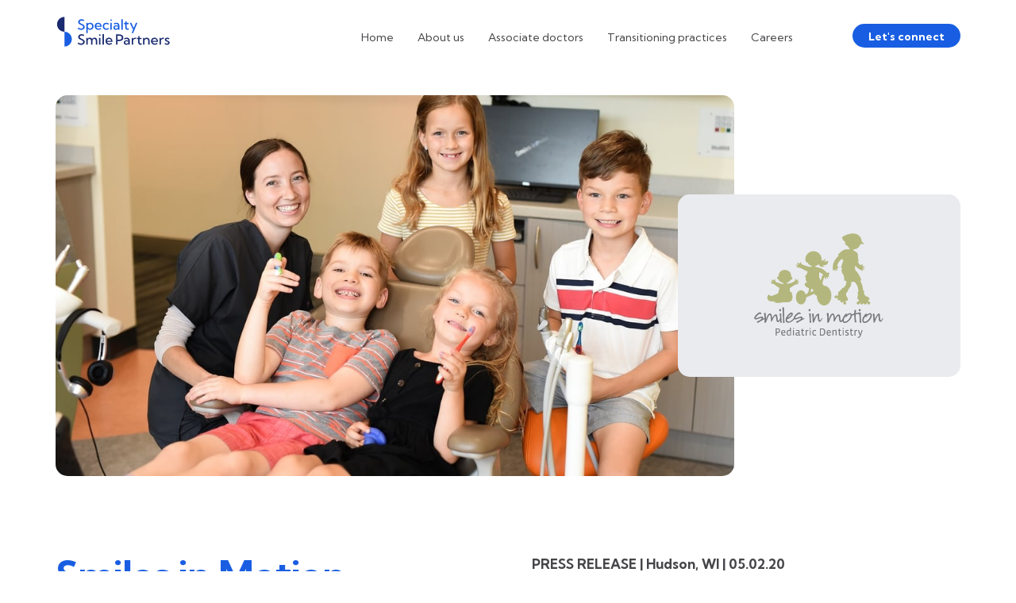

--- FILE ---
content_type: text/html
request_url: https://www.specialtysmilepartners.com/latest-news/smiles-in-motion-now-open-in-hudson
body_size: 4702
content:
<!DOCTYPE html><!-- Last Published: Mon Jan 12 2026 17:31:23 GMT+0000 (Coordinated Universal Time) --><html data-wf-domain="www.specialtysmilepartners.com" data-wf-page="646657cfea2027d25a0f7dab" data-wf-site="6096bb86dc99fc5d96d6ed2d"><head><meta charset="utf-8"/><title>Smiles in Motion Hudson Opening | Specialty Smile Partners</title><meta content="Smiles in Motion Pediatric Dentistry has opened a new location to see infant, child and teen patients in Hudson WI and surrounding communities." name="description"/><meta content="Smiles in Motion Hudson Opening | Specialty Smile Partners" property="og:title"/><meta content="Smiles in Motion Pediatric Dentistry has opened a new location to see infant, child and teen patients in Hudson WI and surrounding communities." property="og:description"/><meta content="https://cdn.prod.website-files.com/6096bb86dc99fc5d96d6ed2d/62754dc7e4d9c34d70c48313_specialty-smile-partners_og-image.jpg" property="og:image"/><meta content="Smiles in Motion Hudson Opening | Specialty Smile Partners" property="twitter:title"/><meta content="Smiles in Motion Pediatric Dentistry has opened a new location to see infant, child and teen patients in Hudson WI and surrounding communities." property="twitter:description"/><meta content="https://cdn.prod.website-files.com/6096bb86dc99fc5d96d6ed2d/62754dc7e4d9c34d70c48313_specialty-smile-partners_og-image.jpg" property="twitter:image"/><meta property="og:type" content="website"/><meta content="summary_large_image" name="twitter:card"/><meta content="width=device-width, initial-scale=1" name="viewport"/><link href="https://cdn.prod.website-files.com/6096bb86dc99fc5d96d6ed2d/css/specialty-smile-partners.webflow.shared.34a8287ce.css" rel="stylesheet" type="text/css" integrity="sha384-NKgofOBRrFMZvvFoeyIUYawsBtvty+8ZZWtOlKO/bH3XTVP1gssu9d7x/et3PbXJ" crossorigin="anonymous"/><link href="https://fonts.googleapis.com" rel="preconnect"/><link href="https://fonts.gstatic.com" rel="preconnect" crossorigin="anonymous"/><script src="https://ajax.googleapis.com/ajax/libs/webfont/1.6.26/webfont.js" type="text/javascript"></script><script type="text/javascript">WebFont.load({  google: {    families: ["Kumbh Sans:300,regular,700"]  }});</script><script type="text/javascript">!function(o,c){var n=c.documentElement,t=" w-mod-";n.className+=t+"js",("ontouchstart"in o||o.DocumentTouch&&c instanceof DocumentTouch)&&(n.className+=t+"touch")}(window,document);</script><link href="https://cdn.prod.website-files.com/6096bb86dc99fc5d96d6ed2d/627551958e918f08f16d6207_favicon-32x32.png" rel="shortcut icon" type="image/x-icon"/><link href="https://cdn.prod.website-files.com/6096bb86dc99fc5d96d6ed2d/6275527d21a8e463c45ffd2e_specialty-smile-partners_web-clip.jpg" rel="apple-touch-icon"/> <!-- Google Tag Manager -->
<script>(function(w,d,s,l,i){w[l]=w[l]||[];w[l].push({'gtm.start':
new Date().getTime(),event:'gtm.js'});var f=d.getElementsByTagName(s)[0],
j=d.createElement(s),dl=l!='dataLayer'?'&l='+l:'';j.async=true;j.src=
'https://www.googletagmanager.com/gtm.js?id='+i+dl;f.parentNode.insertBefore(j,f);
})(window,document,'script','dataLayer','GTM-WQRJP58');</script>
<!-- End Google Tag Manager -->

<script async src="https://www.googletagmanager.com/gtag/js?id=G-N6FVS1ZVLH"></script>
<script>
  window.dataLayer = window.dataLayer || [];
  function gtag(){dataLayer.push(arguments);}
  gtag('js', new Date());
  gtag('config', 'G-N6FVS1ZVLH');
</script>

<style>
      @media screen and (max-width:376px) {
    .recaptcha-block {
      max-width: 100%;
      overflow: hidden;
    }
    .g-recaptcha {
      transform: scale(0.77);
      transform-origin: 0 0;
    }
  	.rc-anchor-pt {display: none !important;}
  }
  
  .w-container {max-width: 1200px;}

  .wrap {

    /* These are technically the same, but use both */
    overflow-wrap: break-word;
    word-wrap: break-word;

    -ms-word-break: break-all;
    /* This is the dangerous one in WebKit, as it breaks things wherever */
    word-break: break-all;
    /* Instead use this non-standard one: */
    word-break: break-word;

    /* Adds a hyphen where the word breaks, if supported (No Blink) */
    -ms-hyphens: auto;
    -moz-hyphens: auto;
    -webkit-hyphens: auto;
    hyphens: auto;

	}
  
</style><script type="application/ld+json">
{
  "@context": "https://schema.org",
  "@type": "Organization",
  "name": "SIMKO Specialty Dental",
  "address": {
    "@type": "PostalAddress",
    "addressLocality": " Eau Claire",
    "addressRegion": "Wisconsin",
    "postalCode": "54701",
    "streetAddress": "3902 Oakwood Hills Pkwy Suite 1"
  },
  "email": "hr@simkosupport.com",
  "telephone": "+1-715-598-7477",
  "foundingDate": "2019",
  "foundingLocation": "Eau Claire, WI",
  "knowsAbout": "Specialty Dentistry, Orthodontics, Pediatric Dentistry",
  "location": {
    "@type": "PostalAddress",
    "addressLocality": " Eau Claire",
    "addressRegion": "Wisconsin",
    "postalCode": "54701",
    "streetAddress": "3902 Oakwood Hills Pkwy Suite 1"
  },
  "numberOfEmployees": "20-50",
  "slogan": "Be a part of something special ",
}
</script></head><body><div class="gtm w-embed w-iframe"><!-- Google Tag Manager (noscript) -->
<noscript><iframe src="https://www.googletagmanager.com/ns.html?id=GTM-WQRJP58"
height="0" width="0" style="display:none;visibility:hidden"></iframe></noscript>
<!-- End Google Tag Manager (noscript) --></div><div class="nav-bar"><div data-collapse="medium" data-animation="default" data-duration="400" data-easing="ease" data-easing2="ease" role="banner" class="navbar w-nav"><div class="nav-container w-container"><a href="/" class="brand w-nav-brand"><img src="https://cdn.prod.website-files.com/6096bb86dc99fc5d96d6ed2d/627181b090af590fec1ec09a_specialty-smile-rgb-color.svg" loading="lazy" alt="" class="image"/></a><nav role="navigation" class="nav-menu w-nav-menu"><a href="/" class="nav-link w-nav-link">Home</a><a href="/about-us" class="nav-link w-nav-link">About us</a><a href="/associate-doctors" class="nav-link w-nav-link">Associate doctors</a><a href="/transitioning-practices" class="nav-link w-nav-link">Transitioning practices</a><a href="/careers" class="nav-link w-nav-link">Careers</a><a href="https://specialtysmilepartners.com/#home-contact" class="button blue white-button-text drop-down w-nav-link">Let&#x27;s connect</a></nav><div class="hamburger w-nav-button"><div class="hamburger-icon w-icon-nav-menu"></div></div></div></div></div><div class="latest-news-hero-section"><div class="mobile-padding w-container"><div class="w-layout-grid latest-news-hero-grid"><img src="https://cdn.prod.website-files.com/6096bb86dc99fc5d96d6ed2d/621953b29c62bc3cad5d8d20_HudsonOffice.jpg" loading="lazy" sizes="(max-width: 767px) 88vw, (max-width: 991px) 89vw, 880px" srcset="https://cdn.prod.website-files.com/6096bb86dc99fc5d96d6ed2d/621953b29c62bc3cad5d8d20_HudsonOffice-p-1080.jpeg 1080w, https://cdn.prod.website-files.com/6096bb86dc99fc5d96d6ed2d/621953b29c62bc3cad5d8d20_HudsonOffice-p-1600.jpeg 1600w, https://cdn.prod.website-files.com/6096bb86dc99fc5d96d6ed2d/621953b29c62bc3cad5d8d20_HudsonOffice.jpg 2000w" alt="" class="latest-news-hero"/><div id="w-node-_650bfd6c-2f78-112c-51f0-d18ed15ba540-5a0f7dab" class="latest-news-logo tall-latest-news-logo"><img src="https://cdn.prod.website-files.com/6096bb86dc99fc5d96d6ed2d/60a2dfb56cdbc203b010a7ab_smiles-in-motion-lg.svg" loading="lazy" alt="Smiles in Motion logo" class="latest-news-logo-image"/></div></div></div></div><div><div class="mobile-padding w-container"><div class="w-layout-grid latest-news-content-grid"><div><h1 class="mobile-h1 negative-h1-adjustment"><span class="h1-highlight">Smiles in Motion, </span> Pediatric Dentistry in Hudson, WI</h1><p class="large-quote">We are excited to offer exceptional specialty dental care for children and families in our new, child-centered Hudson office.</p></div><div><p><strong>PRESS RELEASE | Hudson, WI | 05.02.20<br/>‍</strong><br/>Smiles in Motion, Pediatric Dentistry is excited about our newest dental office in Hudson, WI, and we are thrilled to be serving the pediatric dental needs of the children and families in Hudson and the surrounding communities!<br/><br/>For over a decade, Smiles in Motion has provided exceptional pediatric dental care and comfortable experiences for young patients and their families in western WI. Our new Hudson location allows easier access to our specialized dental care for families located around the greater Hudson, River Falls, Woodbury, and New Richmond communities.<br/><br/>Our experienced, board-certified pediatric dentist and founder, Dr. Amanda Spitz, and her expert team are committed to delivering the highest-quality care possible, in a gentle manner so children have positive and enjoyable experiences and become great dental patients for life.<br/><br/>We custom-built our Hudson dental office with kid’s specific needs in mind, to help our patients feel welcome and at ease. Kids enjoy the giant slide in our waiting room, movies during treatment, and child-friendly vocabulary all used to reduce anxiety and make dental visits as pleasant as possible. We also equipped our office with the latest and safest technology for advanced diagnostics and dental treatments. <br/><br/>Schedule your child’s appointment today at our convenient Hudson, WI office at 201 Carmichael Rd.</p></div></div></div></div><div class="footer mobile-padding"><div class="w-container"><div class="w-layout-grid footer-grid"><div><h3>Specialty Smile Partners</h3><p>3703 Oakwood Hills Pkwy Suite 150, Eau Claire​, WI 54701</p></div><div class="social-footer"><a href="/news" target="_blank" class="button ml-5 w-button">News</a><a href="https://www.linkedin.com/company/ssp-dental/" target="_blank" class="button ml-5 w-button">LinkedIn</a></div><div class="div-block-5"><a href="/non-discrimination" class="text-link">Non-discrimination.</a><a href="/privacy-policy" class="text-link">Privacy policy.</a><a href="/site-map" class="text-link">Site map.</a><p class="legal-copy-text">©2026 Specialty Smile Partners</p></div></div></div></div><script src="https://d3e54v103j8qbb.cloudfront.net/js/jquery-3.5.1.min.dc5e7f18c8.js?site=6096bb86dc99fc5d96d6ed2d" type="text/javascript" integrity="sha256-9/aliU8dGd2tb6OSsuzixeV4y/faTqgFtohetphbbj0=" crossorigin="anonymous"></script><script src="https://cdn.prod.website-files.com/6096bb86dc99fc5d96d6ed2d/js/webflow.schunk.a573660635058eb0.js" type="text/javascript" integrity="sha384-AIMZTn/Zv2e1o0JHWrA4ED+NAhQPbQHSECnPBRKLTEvh5AAVHaUE8aOwPhcef/U/" crossorigin="anonymous"></script><script src="https://cdn.prod.website-files.com/6096bb86dc99fc5d96d6ed2d/js/webflow.94b339a6.00c1fdd8419aeec6.js" type="text/javascript" integrity="sha384-ij69jmSzCjBQZKDo60Jj3TuJ13F/Eo5ellUtBXLkb7JFJxuD04dgmSzk882Vh4me" crossorigin="anonymous"></script><script>    
    function isIE11() {
      return window.navigator.userAgent.match(/(MSIE|Trident)/);
    }
	function showBrowserAlert() {
  		let d = document.getElementsByTagName("BODY")[0];
		if (isIE11()) {
            d.innerHTML = '<div id="unsupported" style="width: 50%;margin: 100px auto;text-align: center;"><h1>Unsupported Browser!</h1><p>Your web browser (Internet Explorer) is out of date. We only support the recent versions of major browsers like <a href="https://www.google.com/chrome/" target="_blank">Chrome</a>, <a href="https://www.mozilla.org/en-US/firefox/new/" target="_blank">Firefox</a>, and <a href="https://www.microsoft.com/en-us/edge" target="_blank">Edge</a>.</p><div>';
    	}
	};
  
	document.addEventListener('DOMContentLoaded', showBrowserAlert);
</script>

<script>
  $('form').submit(() => {
    if (window.dataLayer !== undefined) {
  		window.dataLayer.push({
  			event: 'submitForm'
 		});
      
      	/* Whitelabeled Media tracking */
      	window.dataLayer.push({
			event: 'form_submit_ok'
        });
	}
  })
  
  $('a[href^="tel:"]').click(() => {
      if (window.dataLayer !== undefined) {
  		window.dataLayer.push({
  			event: 'clickToCall'
 		});
	}
  })
  
  $('iframe').contents().find('.rc-anchor-pt').hide();
</script></body></html>

--- FILE ---
content_type: text/css
request_url: https://cdn.prod.website-files.com/6096bb86dc99fc5d96d6ed2d/css/specialty-smile-partners.webflow.shared.34a8287ce.css
body_size: 17580
content:
html {
  -webkit-text-size-adjust: 100%;
  -ms-text-size-adjust: 100%;
  font-family: sans-serif;
}

body {
  margin: 0;
}

article, aside, details, figcaption, figure, footer, header, hgroup, main, menu, nav, section, summary {
  display: block;
}

audio, canvas, progress, video {
  vertical-align: baseline;
  display: inline-block;
}

audio:not([controls]) {
  height: 0;
  display: none;
}

[hidden], template {
  display: none;
}

a {
  background-color: #0000;
}

a:active, a:hover {
  outline: 0;
}

abbr[title] {
  border-bottom: 1px dotted;
}

b, strong {
  font-weight: bold;
}

dfn {
  font-style: italic;
}

h1 {
  margin: .67em 0;
  font-size: 2em;
}

mark {
  color: #000;
  background: #ff0;
}

small {
  font-size: 80%;
}

sub, sup {
  vertical-align: baseline;
  font-size: 75%;
  line-height: 0;
  position: relative;
}

sup {
  top: -.5em;
}

sub {
  bottom: -.25em;
}

img {
  border: 0;
}

svg:not(:root) {
  overflow: hidden;
}

hr {
  box-sizing: content-box;
  height: 0;
}

pre {
  overflow: auto;
}

code, kbd, pre, samp {
  font-family: monospace;
  font-size: 1em;
}

button, input, optgroup, select, textarea {
  color: inherit;
  font: inherit;
  margin: 0;
}

button {
  overflow: visible;
}

button, select {
  text-transform: none;
}

button, html input[type="button"], input[type="reset"] {
  -webkit-appearance: button;
  cursor: pointer;
}

button[disabled], html input[disabled] {
  cursor: default;
}

button::-moz-focus-inner, input::-moz-focus-inner {
  border: 0;
  padding: 0;
}

input {
  line-height: normal;
}

input[type="checkbox"], input[type="radio"] {
  box-sizing: border-box;
  padding: 0;
}

input[type="number"]::-webkit-inner-spin-button, input[type="number"]::-webkit-outer-spin-button {
  height: auto;
}

input[type="search"] {
  -webkit-appearance: none;
}

input[type="search"]::-webkit-search-cancel-button, input[type="search"]::-webkit-search-decoration {
  -webkit-appearance: none;
}

legend {
  border: 0;
  padding: 0;
}

textarea {
  overflow: auto;
}

optgroup {
  font-weight: bold;
}

table {
  border-collapse: collapse;
  border-spacing: 0;
}

td, th {
  padding: 0;
}

@font-face {
  font-family: webflow-icons;
  src: url("[data-uri]") format("truetype");
  font-weight: normal;
  font-style: normal;
}

[class^="w-icon-"], [class*=" w-icon-"] {
  speak: none;
  font-variant: normal;
  text-transform: none;
  -webkit-font-smoothing: antialiased;
  -moz-osx-font-smoothing: grayscale;
  font-style: normal;
  font-weight: normal;
  line-height: 1;
  font-family: webflow-icons !important;
}

.w-icon-slider-right:before {
  content: "";
}

.w-icon-slider-left:before {
  content: "";
}

.w-icon-nav-menu:before {
  content: "";
}

.w-icon-arrow-down:before, .w-icon-dropdown-toggle:before {
  content: "";
}

.w-icon-file-upload-remove:before {
  content: "";
}

.w-icon-file-upload-icon:before {
  content: "";
}

* {
  box-sizing: border-box;
}

html {
  height: 100%;
}

body {
  color: #333;
  background-color: #fff;
  min-height: 100%;
  margin: 0;
  font-family: Arial, sans-serif;
  font-size: 14px;
  line-height: 20px;
}

img {
  vertical-align: middle;
  max-width: 100%;
  display: inline-block;
}

html.w-mod-touch * {
  background-attachment: scroll !important;
}

.w-block {
  display: block;
}

.w-inline-block {
  max-width: 100%;
  display: inline-block;
}

.w-clearfix:before, .w-clearfix:after {
  content: " ";
  grid-area: 1 / 1 / 2 / 2;
  display: table;
}

.w-clearfix:after {
  clear: both;
}

.w-hidden {
  display: none;
}

.w-button {
  color: #fff;
  line-height: inherit;
  cursor: pointer;
  background-color: #3898ec;
  border: 0;
  border-radius: 0;
  padding: 9px 15px;
  text-decoration: none;
  display: inline-block;
}

input.w-button {
  -webkit-appearance: button;
}

html[data-w-dynpage] [data-w-cloak] {
  color: #0000 !important;
}

.w-code-block {
  margin: unset;
}

pre.w-code-block code {
  all: inherit;
}

.w-optimization {
  display: contents;
}

.w-webflow-badge, .w-webflow-badge > img {
  box-sizing: unset;
  width: unset;
  height: unset;
  max-height: unset;
  max-width: unset;
  min-height: unset;
  min-width: unset;
  margin: unset;
  padding: unset;
  float: unset;
  clear: unset;
  border: unset;
  border-radius: unset;
  background: unset;
  background-image: unset;
  background-position: unset;
  background-size: unset;
  background-repeat: unset;
  background-origin: unset;
  background-clip: unset;
  background-attachment: unset;
  background-color: unset;
  box-shadow: unset;
  transform: unset;
  direction: unset;
  font-family: unset;
  font-weight: unset;
  color: unset;
  font-size: unset;
  line-height: unset;
  font-style: unset;
  font-variant: unset;
  text-align: unset;
  letter-spacing: unset;
  -webkit-text-decoration: unset;
  text-decoration: unset;
  text-indent: unset;
  text-transform: unset;
  list-style-type: unset;
  text-shadow: unset;
  vertical-align: unset;
  cursor: unset;
  white-space: unset;
  word-break: unset;
  word-spacing: unset;
  word-wrap: unset;
  transition: unset;
}

.w-webflow-badge {
  white-space: nowrap;
  cursor: pointer;
  box-shadow: 0 0 0 1px #0000001a, 0 1px 3px #0000001a;
  visibility: visible !important;
  opacity: 1 !important;
  z-index: 2147483647 !important;
  color: #aaadb0 !important;
  overflow: unset !important;
  background-color: #fff !important;
  border-radius: 3px !important;
  width: auto !important;
  height: auto !important;
  margin: 0 !important;
  padding: 6px !important;
  font-size: 12px !important;
  line-height: 14px !important;
  text-decoration: none !important;
  display: inline-block !important;
  position: fixed !important;
  inset: auto 12px 12px auto !important;
  transform: none !important;
}

.w-webflow-badge > img {
  position: unset;
  visibility: unset !important;
  opacity: 1 !important;
  vertical-align: middle !important;
  display: inline-block !important;
}

h1, h2, h3, h4, h5, h6 {
  margin-bottom: 10px;
  font-weight: bold;
}

h1 {
  margin-top: 20px;
  font-size: 38px;
  line-height: 44px;
}

h2 {
  margin-top: 20px;
  font-size: 32px;
  line-height: 36px;
}

h3 {
  margin-top: 20px;
  font-size: 24px;
  line-height: 30px;
}

h4 {
  margin-top: 10px;
  font-size: 18px;
  line-height: 24px;
}

h5 {
  margin-top: 10px;
  font-size: 14px;
  line-height: 20px;
}

h6 {
  margin-top: 10px;
  font-size: 12px;
  line-height: 18px;
}

p {
  margin-top: 0;
  margin-bottom: 10px;
}

blockquote {
  border-left: 5px solid #e2e2e2;
  margin: 0 0 10px;
  padding: 10px 20px;
  font-size: 18px;
  line-height: 22px;
}

figure {
  margin: 0 0 10px;
}

figcaption {
  text-align: center;
  margin-top: 5px;
}

ul, ol {
  margin-top: 0;
  margin-bottom: 10px;
  padding-left: 40px;
}

.w-list-unstyled {
  padding-left: 0;
  list-style: none;
}

.w-embed:before, .w-embed:after {
  content: " ";
  grid-area: 1 / 1 / 2 / 2;
  display: table;
}

.w-embed:after {
  clear: both;
}

.w-video {
  width: 100%;
  padding: 0;
  position: relative;
}

.w-video iframe, .w-video object, .w-video embed {
  border: none;
  width: 100%;
  height: 100%;
  position: absolute;
  top: 0;
  left: 0;
}

fieldset {
  border: 0;
  margin: 0;
  padding: 0;
}

button, [type="button"], [type="reset"] {
  cursor: pointer;
  -webkit-appearance: button;
  border: 0;
}

.w-form {
  margin: 0 0 15px;
}

.w-form-done {
  text-align: center;
  background-color: #ddd;
  padding: 20px;
  display: none;
}

.w-form-fail {
  background-color: #ffdede;
  margin-top: 10px;
  padding: 10px;
  display: none;
}

label {
  margin-bottom: 5px;
  font-weight: bold;
  display: block;
}

.w-input, .w-select {
  color: #333;
  vertical-align: middle;
  background-color: #fff;
  border: 1px solid #ccc;
  width: 100%;
  height: 38px;
  margin-bottom: 10px;
  padding: 8px 12px;
  font-size: 14px;
  line-height: 1.42857;
  display: block;
}

.w-input::placeholder, .w-select::placeholder {
  color: #999;
}

.w-input:focus, .w-select:focus {
  border-color: #3898ec;
  outline: 0;
}

.w-input[disabled], .w-select[disabled], .w-input[readonly], .w-select[readonly], fieldset[disabled] .w-input, fieldset[disabled] .w-select {
  cursor: not-allowed;
}

.w-input[disabled]:not(.w-input-disabled), .w-select[disabled]:not(.w-input-disabled), .w-input[readonly], .w-select[readonly], fieldset[disabled]:not(.w-input-disabled) .w-input, fieldset[disabled]:not(.w-input-disabled) .w-select {
  background-color: #eee;
}

textarea.w-input, textarea.w-select {
  height: auto;
}

.w-select {
  background-color: #f3f3f3;
}

.w-select[multiple] {
  height: auto;
}

.w-form-label {
  cursor: pointer;
  margin-bottom: 0;
  font-weight: normal;
  display: inline-block;
}

.w-radio {
  margin-bottom: 5px;
  padding-left: 20px;
  display: block;
}

.w-radio:before, .w-radio:after {
  content: " ";
  grid-area: 1 / 1 / 2 / 2;
  display: table;
}

.w-radio:after {
  clear: both;
}

.w-radio-input {
  float: left;
  margin: 3px 0 0 -20px;
  line-height: normal;
}

.w-file-upload {
  margin-bottom: 10px;
  display: block;
}

.w-file-upload-input {
  opacity: 0;
  z-index: -100;
  width: .1px;
  height: .1px;
  position: absolute;
  overflow: hidden;
}

.w-file-upload-default, .w-file-upload-uploading, .w-file-upload-success {
  color: #333;
  display: inline-block;
}

.w-file-upload-error {
  margin-top: 10px;
  display: block;
}

.w-file-upload-default.w-hidden, .w-file-upload-uploading.w-hidden, .w-file-upload-error.w-hidden, .w-file-upload-success.w-hidden {
  display: none;
}

.w-file-upload-uploading-btn {
  cursor: pointer;
  background-color: #fafafa;
  border: 1px solid #ccc;
  margin: 0;
  padding: 8px 12px;
  font-size: 14px;
  font-weight: normal;
  display: flex;
}

.w-file-upload-file {
  background-color: #fafafa;
  border: 1px solid #ccc;
  flex-grow: 1;
  justify-content: space-between;
  margin: 0;
  padding: 8px 9px 8px 11px;
  display: flex;
}

.w-file-upload-file-name {
  font-size: 14px;
  font-weight: normal;
  display: block;
}

.w-file-remove-link {
  cursor: pointer;
  width: auto;
  height: auto;
  margin-top: 3px;
  margin-left: 10px;
  padding: 3px;
  display: block;
}

.w-icon-file-upload-remove {
  margin: auto;
  font-size: 10px;
}

.w-file-upload-error-msg {
  color: #ea384c;
  padding: 2px 0;
  display: inline-block;
}

.w-file-upload-info {
  padding: 0 12px;
  line-height: 38px;
  display: inline-block;
}

.w-file-upload-label {
  cursor: pointer;
  background-color: #fafafa;
  border: 1px solid #ccc;
  margin: 0;
  padding: 8px 12px;
  font-size: 14px;
  font-weight: normal;
  display: inline-block;
}

.w-icon-file-upload-icon, .w-icon-file-upload-uploading {
  width: 20px;
  margin-right: 8px;
  display: inline-block;
}

.w-icon-file-upload-uploading {
  height: 20px;
}

.w-container {
  max-width: 940px;
  margin-left: auto;
  margin-right: auto;
}

.w-container:before, .w-container:after {
  content: " ";
  grid-area: 1 / 1 / 2 / 2;
  display: table;
}

.w-container:after {
  clear: both;
}

.w-container .w-row {
  margin-left: -10px;
  margin-right: -10px;
}

.w-row:before, .w-row:after {
  content: " ";
  grid-area: 1 / 1 / 2 / 2;
  display: table;
}

.w-row:after {
  clear: both;
}

.w-row .w-row {
  margin-left: 0;
  margin-right: 0;
}

.w-col {
  float: left;
  width: 100%;
  min-height: 1px;
  padding-left: 10px;
  padding-right: 10px;
  position: relative;
}

.w-col .w-col {
  padding-left: 0;
  padding-right: 0;
}

.w-col-1 {
  width: 8.33333%;
}

.w-col-2 {
  width: 16.6667%;
}

.w-col-3 {
  width: 25%;
}

.w-col-4 {
  width: 33.3333%;
}

.w-col-5 {
  width: 41.6667%;
}

.w-col-6 {
  width: 50%;
}

.w-col-7 {
  width: 58.3333%;
}

.w-col-8 {
  width: 66.6667%;
}

.w-col-9 {
  width: 75%;
}

.w-col-10 {
  width: 83.3333%;
}

.w-col-11 {
  width: 91.6667%;
}

.w-col-12 {
  width: 100%;
}

.w-hidden-main {
  display: none !important;
}

@media screen and (max-width: 991px) {
  .w-container {
    max-width: 728px;
  }

  .w-hidden-main {
    display: inherit !important;
  }

  .w-hidden-medium {
    display: none !important;
  }

  .w-col-medium-1 {
    width: 8.33333%;
  }

  .w-col-medium-2 {
    width: 16.6667%;
  }

  .w-col-medium-3 {
    width: 25%;
  }

  .w-col-medium-4 {
    width: 33.3333%;
  }

  .w-col-medium-5 {
    width: 41.6667%;
  }

  .w-col-medium-6 {
    width: 50%;
  }

  .w-col-medium-7 {
    width: 58.3333%;
  }

  .w-col-medium-8 {
    width: 66.6667%;
  }

  .w-col-medium-9 {
    width: 75%;
  }

  .w-col-medium-10 {
    width: 83.3333%;
  }

  .w-col-medium-11 {
    width: 91.6667%;
  }

  .w-col-medium-12 {
    width: 100%;
  }

  .w-col-stack {
    width: 100%;
    left: auto;
    right: auto;
  }
}

@media screen and (max-width: 767px) {
  .w-hidden-main, .w-hidden-medium {
    display: inherit !important;
  }

  .w-hidden-small {
    display: none !important;
  }

  .w-row, .w-container .w-row {
    margin-left: 0;
    margin-right: 0;
  }

  .w-col {
    width: 100%;
    left: auto;
    right: auto;
  }

  .w-col-small-1 {
    width: 8.33333%;
  }

  .w-col-small-2 {
    width: 16.6667%;
  }

  .w-col-small-3 {
    width: 25%;
  }

  .w-col-small-4 {
    width: 33.3333%;
  }

  .w-col-small-5 {
    width: 41.6667%;
  }

  .w-col-small-6 {
    width: 50%;
  }

  .w-col-small-7 {
    width: 58.3333%;
  }

  .w-col-small-8 {
    width: 66.6667%;
  }

  .w-col-small-9 {
    width: 75%;
  }

  .w-col-small-10 {
    width: 83.3333%;
  }

  .w-col-small-11 {
    width: 91.6667%;
  }

  .w-col-small-12 {
    width: 100%;
  }
}

@media screen and (max-width: 479px) {
  .w-container {
    max-width: none;
  }

  .w-hidden-main, .w-hidden-medium, .w-hidden-small {
    display: inherit !important;
  }

  .w-hidden-tiny {
    display: none !important;
  }

  .w-col {
    width: 100%;
  }

  .w-col-tiny-1 {
    width: 8.33333%;
  }

  .w-col-tiny-2 {
    width: 16.6667%;
  }

  .w-col-tiny-3 {
    width: 25%;
  }

  .w-col-tiny-4 {
    width: 33.3333%;
  }

  .w-col-tiny-5 {
    width: 41.6667%;
  }

  .w-col-tiny-6 {
    width: 50%;
  }

  .w-col-tiny-7 {
    width: 58.3333%;
  }

  .w-col-tiny-8 {
    width: 66.6667%;
  }

  .w-col-tiny-9 {
    width: 75%;
  }

  .w-col-tiny-10 {
    width: 83.3333%;
  }

  .w-col-tiny-11 {
    width: 91.6667%;
  }

  .w-col-tiny-12 {
    width: 100%;
  }
}

.w-widget {
  position: relative;
}

.w-widget-map {
  width: 100%;
  height: 400px;
}

.w-widget-map label {
  width: auto;
  display: inline;
}

.w-widget-map img {
  max-width: inherit;
}

.w-widget-map .gm-style-iw {
  text-align: center;
}

.w-widget-map .gm-style-iw > button {
  display: none !important;
}

.w-widget-twitter {
  overflow: hidden;
}

.w-widget-twitter-count-shim {
  vertical-align: top;
  text-align: center;
  background: #fff;
  border: 1px solid #758696;
  border-radius: 3px;
  width: 28px;
  height: 20px;
  display: inline-block;
  position: relative;
}

.w-widget-twitter-count-shim * {
  pointer-events: none;
  -webkit-user-select: none;
  user-select: none;
}

.w-widget-twitter-count-shim .w-widget-twitter-count-inner {
  text-align: center;
  color: #999;
  font-family: serif;
  font-size: 15px;
  line-height: 12px;
  position: relative;
}

.w-widget-twitter-count-shim .w-widget-twitter-count-clear {
  display: block;
  position: relative;
}

.w-widget-twitter-count-shim.w--large {
  width: 36px;
  height: 28px;
}

.w-widget-twitter-count-shim.w--large .w-widget-twitter-count-inner {
  font-size: 18px;
  line-height: 18px;
}

.w-widget-twitter-count-shim:not(.w--vertical) {
  margin-left: 5px;
  margin-right: 8px;
}

.w-widget-twitter-count-shim:not(.w--vertical).w--large {
  margin-left: 6px;
}

.w-widget-twitter-count-shim:not(.w--vertical):before, .w-widget-twitter-count-shim:not(.w--vertical):after {
  content: " ";
  pointer-events: none;
  border: solid #0000;
  width: 0;
  height: 0;
  position: absolute;
  top: 50%;
  left: 0;
}

.w-widget-twitter-count-shim:not(.w--vertical):before {
  border-width: 4px;
  border-color: #75869600 #5d6c7b #75869600 #75869600;
  margin-top: -4px;
  margin-left: -9px;
}

.w-widget-twitter-count-shim:not(.w--vertical).w--large:before {
  border-width: 5px;
  margin-top: -5px;
  margin-left: -10px;
}

.w-widget-twitter-count-shim:not(.w--vertical):after {
  border-width: 4px;
  border-color: #fff0 #fff #fff0 #fff0;
  margin-top: -4px;
  margin-left: -8px;
}

.w-widget-twitter-count-shim:not(.w--vertical).w--large:after {
  border-width: 5px;
  margin-top: -5px;
  margin-left: -9px;
}

.w-widget-twitter-count-shim.w--vertical {
  width: 61px;
  height: 33px;
  margin-bottom: 8px;
}

.w-widget-twitter-count-shim.w--vertical:before, .w-widget-twitter-count-shim.w--vertical:after {
  content: " ";
  pointer-events: none;
  border: solid #0000;
  width: 0;
  height: 0;
  position: absolute;
  top: 100%;
  left: 50%;
}

.w-widget-twitter-count-shim.w--vertical:before {
  border-width: 5px;
  border-color: #5d6c7b #75869600 #75869600;
  margin-left: -5px;
}

.w-widget-twitter-count-shim.w--vertical:after {
  border-width: 4px;
  border-color: #fff #fff0 #fff0;
  margin-left: -4px;
}

.w-widget-twitter-count-shim.w--vertical .w-widget-twitter-count-inner {
  font-size: 18px;
  line-height: 22px;
}

.w-widget-twitter-count-shim.w--vertical.w--large {
  width: 76px;
}

.w-background-video {
  color: #fff;
  height: 500px;
  position: relative;
  overflow: hidden;
}

.w-background-video > video {
  object-fit: cover;
  z-index: -100;
  background-position: 50%;
  background-size: cover;
  width: 100%;
  height: 100%;
  margin: auto;
  position: absolute;
  inset: -100%;
}

.w-background-video > video::-webkit-media-controls-start-playback-button {
  -webkit-appearance: none;
  display: none !important;
}

.w-background-video--control {
  background-color: #0000;
  padding: 0;
  position: absolute;
  bottom: 1em;
  right: 1em;
}

.w-background-video--control > [hidden] {
  display: none !important;
}

.w-slider {
  text-align: center;
  clear: both;
  -webkit-tap-highlight-color: #0000;
  tap-highlight-color: #0000;
  background: #ddd;
  height: 300px;
  position: relative;
}

.w-slider-mask {
  z-index: 1;
  white-space: nowrap;
  height: 100%;
  display: block;
  position: relative;
  left: 0;
  right: 0;
  overflow: hidden;
}

.w-slide {
  vertical-align: top;
  white-space: normal;
  text-align: left;
  width: 100%;
  height: 100%;
  display: inline-block;
  position: relative;
}

.w-slider-nav {
  z-index: 2;
  text-align: center;
  -webkit-tap-highlight-color: #0000;
  tap-highlight-color: #0000;
  height: 40px;
  margin: auto;
  padding-top: 10px;
  position: absolute;
  inset: auto 0 0;
}

.w-slider-nav.w-round > div {
  border-radius: 100%;
}

.w-slider-nav.w-num > div {
  font-size: inherit;
  line-height: inherit;
  width: auto;
  height: auto;
  padding: .2em .5em;
}

.w-slider-nav.w-shadow > div {
  box-shadow: 0 0 3px #3336;
}

.w-slider-nav-invert {
  color: #fff;
}

.w-slider-nav-invert > div {
  background-color: #2226;
}

.w-slider-nav-invert > div.w-active {
  background-color: #222;
}

.w-slider-dot {
  cursor: pointer;
  background-color: #fff6;
  width: 1em;
  height: 1em;
  margin: 0 3px .5em;
  transition: background-color .1s, color .1s;
  display: inline-block;
  position: relative;
}

.w-slider-dot.w-active {
  background-color: #fff;
}

.w-slider-dot:focus {
  outline: none;
  box-shadow: 0 0 0 2px #fff;
}

.w-slider-dot:focus.w-active {
  box-shadow: none;
}

.w-slider-arrow-left, .w-slider-arrow-right {
  cursor: pointer;
  color: #fff;
  -webkit-tap-highlight-color: #0000;
  tap-highlight-color: #0000;
  -webkit-user-select: none;
  user-select: none;
  width: 80px;
  margin: auto;
  font-size: 40px;
  position: absolute;
  inset: 0;
  overflow: hidden;
}

.w-slider-arrow-left [class^="w-icon-"], .w-slider-arrow-right [class^="w-icon-"], .w-slider-arrow-left [class*=" w-icon-"], .w-slider-arrow-right [class*=" w-icon-"] {
  position: absolute;
}

.w-slider-arrow-left:focus, .w-slider-arrow-right:focus {
  outline: 0;
}

.w-slider-arrow-left {
  z-index: 3;
  right: auto;
}

.w-slider-arrow-right {
  z-index: 4;
  left: auto;
}

.w-icon-slider-left, .w-icon-slider-right {
  width: 1em;
  height: 1em;
  margin: auto;
  inset: 0;
}

.w-slider-aria-label {
  clip: rect(0 0 0 0);
  border: 0;
  width: 1px;
  height: 1px;
  margin: -1px;
  padding: 0;
  position: absolute;
  overflow: hidden;
}

.w-slider-force-show {
  display: block !important;
}

.w-dropdown {
  text-align: left;
  z-index: 900;
  margin-left: auto;
  margin-right: auto;
  display: inline-block;
  position: relative;
}

.w-dropdown-btn, .w-dropdown-toggle, .w-dropdown-link {
  vertical-align: top;
  color: #222;
  text-align: left;
  white-space: nowrap;
  margin-left: auto;
  margin-right: auto;
  padding: 20px;
  text-decoration: none;
  position: relative;
}

.w-dropdown-toggle {
  -webkit-user-select: none;
  user-select: none;
  cursor: pointer;
  padding-right: 40px;
  display: inline-block;
}

.w-dropdown-toggle:focus {
  outline: 0;
}

.w-icon-dropdown-toggle {
  width: 1em;
  height: 1em;
  margin: auto 20px auto auto;
  position: absolute;
  top: 0;
  bottom: 0;
  right: 0;
}

.w-dropdown-list {
  background: #ddd;
  min-width: 100%;
  display: none;
  position: absolute;
}

.w-dropdown-list.w--open {
  display: block;
}

.w-dropdown-link {
  color: #222;
  padding: 10px 20px;
  display: block;
}

.w-dropdown-link.w--current {
  color: #0082f3;
}

.w-dropdown-link:focus {
  outline: 0;
}

@media screen and (max-width: 767px) {
  .w-nav-brand {
    padding-left: 10px;
  }
}

.w-lightbox-backdrop {
  cursor: auto;
  letter-spacing: normal;
  text-indent: 0;
  text-shadow: none;
  text-transform: none;
  visibility: visible;
  white-space: normal;
  word-break: normal;
  word-spacing: normal;
  word-wrap: normal;
  color: #fff;
  text-align: center;
  z-index: 2000;
  opacity: 0;
  -webkit-user-select: none;
  -moz-user-select: none;
  -webkit-tap-highlight-color: transparent;
  background: #000000e6;
  outline: 0;
  font-family: Helvetica Neue, Helvetica, Ubuntu, Segoe UI, Verdana, sans-serif;
  font-size: 17px;
  font-style: normal;
  font-weight: 300;
  line-height: 1.2;
  list-style: disc;
  position: fixed;
  inset: 0;
  -webkit-transform: translate(0);
}

.w-lightbox-backdrop, .w-lightbox-container {
  -webkit-overflow-scrolling: touch;
  height: 100%;
  overflow: auto;
}

.w-lightbox-content {
  height: 100vh;
  position: relative;
  overflow: hidden;
}

.w-lightbox-view {
  opacity: 0;
  width: 100vw;
  height: 100vh;
  position: absolute;
}

.w-lightbox-view:before {
  content: "";
  height: 100vh;
}

.w-lightbox-group, .w-lightbox-group .w-lightbox-view, .w-lightbox-group .w-lightbox-view:before {
  height: 86vh;
}

.w-lightbox-frame, .w-lightbox-view:before {
  vertical-align: middle;
  display: inline-block;
}

.w-lightbox-figure {
  margin: 0;
  position: relative;
}

.w-lightbox-group .w-lightbox-figure {
  cursor: pointer;
}

.w-lightbox-img {
  width: auto;
  max-width: none;
  height: auto;
}

.w-lightbox-image {
  float: none;
  max-width: 100vw;
  max-height: 100vh;
  display: block;
}

.w-lightbox-group .w-lightbox-image {
  max-height: 86vh;
}

.w-lightbox-caption {
  text-align: left;
  text-overflow: ellipsis;
  white-space: nowrap;
  background: #0006;
  padding: .5em 1em;
  position: absolute;
  bottom: 0;
  left: 0;
  right: 0;
  overflow: hidden;
}

.w-lightbox-embed {
  width: 100%;
  height: 100%;
  position: absolute;
  inset: 0;
}

.w-lightbox-control {
  cursor: pointer;
  background-position: center;
  background-repeat: no-repeat;
  background-size: 24px;
  width: 4em;
  transition: all .3s;
  position: absolute;
  top: 0;
}

.w-lightbox-left {
  background-image: url("[data-uri]");
  display: none;
  bottom: 0;
  left: 0;
}

.w-lightbox-right {
  background-image: url("[data-uri]");
  display: none;
  bottom: 0;
  right: 0;
}

.w-lightbox-close {
  background-image: url("[data-uri]");
  background-size: 18px;
  height: 2.6em;
  right: 0;
}

.w-lightbox-strip {
  white-space: nowrap;
  padding: 0 1vh;
  line-height: 0;
  position: absolute;
  bottom: 0;
  left: 0;
  right: 0;
  overflow: auto hidden;
}

.w-lightbox-item {
  box-sizing: content-box;
  cursor: pointer;
  width: 10vh;
  padding: 2vh 1vh;
  display: inline-block;
  -webkit-transform: translate3d(0, 0, 0);
}

.w-lightbox-active {
  opacity: .3;
}

.w-lightbox-thumbnail {
  background: #222;
  height: 10vh;
  position: relative;
  overflow: hidden;
}

.w-lightbox-thumbnail-image {
  position: absolute;
  top: 0;
  left: 0;
}

.w-lightbox-thumbnail .w-lightbox-tall {
  width: 100%;
  top: 50%;
  transform: translate(0, -50%);
}

.w-lightbox-thumbnail .w-lightbox-wide {
  height: 100%;
  left: 50%;
  transform: translate(-50%);
}

.w-lightbox-spinner {
  box-sizing: border-box;
  border: 5px solid #0006;
  border-radius: 50%;
  width: 40px;
  height: 40px;
  margin-top: -20px;
  margin-left: -20px;
  animation: .8s linear infinite spin;
  position: absolute;
  top: 50%;
  left: 50%;
}

.w-lightbox-spinner:after {
  content: "";
  border: 3px solid #0000;
  border-bottom-color: #fff;
  border-radius: 50%;
  position: absolute;
  inset: -4px;
}

.w-lightbox-hide {
  display: none;
}

.w-lightbox-noscroll {
  overflow: hidden;
}

@media (min-width: 768px) {
  .w-lightbox-content {
    height: 96vh;
    margin-top: 2vh;
  }

  .w-lightbox-view, .w-lightbox-view:before {
    height: 96vh;
  }

  .w-lightbox-group, .w-lightbox-group .w-lightbox-view, .w-lightbox-group .w-lightbox-view:before {
    height: 84vh;
  }

  .w-lightbox-image {
    max-width: 96vw;
    max-height: 96vh;
  }

  .w-lightbox-group .w-lightbox-image {
    max-width: 82.3vw;
    max-height: 84vh;
  }

  .w-lightbox-left, .w-lightbox-right {
    opacity: .5;
    display: block;
  }

  .w-lightbox-close {
    opacity: .8;
  }

  .w-lightbox-control:hover {
    opacity: 1;
  }
}

.w-lightbox-inactive, .w-lightbox-inactive:hover {
  opacity: 0;
}

.w-richtext:before, .w-richtext:after {
  content: " ";
  grid-area: 1 / 1 / 2 / 2;
  display: table;
}

.w-richtext:after {
  clear: both;
}

.w-richtext[contenteditable="true"]:before, .w-richtext[contenteditable="true"]:after {
  white-space: initial;
}

.w-richtext ol, .w-richtext ul {
  overflow: hidden;
}

.w-richtext .w-richtext-figure-selected.w-richtext-figure-type-video div:after, .w-richtext .w-richtext-figure-selected[data-rt-type="video"] div:after, .w-richtext .w-richtext-figure-selected.w-richtext-figure-type-image div, .w-richtext .w-richtext-figure-selected[data-rt-type="image"] div {
  outline: 2px solid #2895f7;
}

.w-richtext figure.w-richtext-figure-type-video > div:after, .w-richtext figure[data-rt-type="video"] > div:after {
  content: "";
  display: none;
  position: absolute;
  inset: 0;
}

.w-richtext figure {
  max-width: 60%;
  position: relative;
}

.w-richtext figure > div:before {
  cursor: default !important;
}

.w-richtext figure img {
  width: 100%;
}

.w-richtext figure figcaption.w-richtext-figcaption-placeholder {
  opacity: .6;
}

.w-richtext figure div {
  color: #0000;
  font-size: 0;
}

.w-richtext figure.w-richtext-figure-type-image, .w-richtext figure[data-rt-type="image"] {
  display: table;
}

.w-richtext figure.w-richtext-figure-type-image > div, .w-richtext figure[data-rt-type="image"] > div {
  display: inline-block;
}

.w-richtext figure.w-richtext-figure-type-image > figcaption, .w-richtext figure[data-rt-type="image"] > figcaption {
  caption-side: bottom;
  display: table-caption;
}

.w-richtext figure.w-richtext-figure-type-video, .w-richtext figure[data-rt-type="video"] {
  width: 60%;
  height: 0;
}

.w-richtext figure.w-richtext-figure-type-video iframe, .w-richtext figure[data-rt-type="video"] iframe {
  width: 100%;
  height: 100%;
  position: absolute;
  top: 0;
  left: 0;
}

.w-richtext figure.w-richtext-figure-type-video > div, .w-richtext figure[data-rt-type="video"] > div {
  width: 100%;
}

.w-richtext figure.w-richtext-align-center {
  clear: both;
  margin-left: auto;
  margin-right: auto;
}

.w-richtext figure.w-richtext-align-center.w-richtext-figure-type-image > div, .w-richtext figure.w-richtext-align-center[data-rt-type="image"] > div {
  max-width: 100%;
}

.w-richtext figure.w-richtext-align-normal {
  clear: both;
}

.w-richtext figure.w-richtext-align-fullwidth {
  text-align: center;
  clear: both;
  width: 100%;
  max-width: 100%;
  margin-left: auto;
  margin-right: auto;
  display: block;
}

.w-richtext figure.w-richtext-align-fullwidth > div {
  padding-bottom: inherit;
  display: inline-block;
}

.w-richtext figure.w-richtext-align-fullwidth > figcaption {
  display: block;
}

.w-richtext figure.w-richtext-align-floatleft {
  float: left;
  clear: none;
  margin-right: 15px;
}

.w-richtext figure.w-richtext-align-floatright {
  float: right;
  clear: none;
  margin-left: 15px;
}

.w-nav {
  z-index: 1000;
  background: #ddd;
  position: relative;
}

.w-nav:before, .w-nav:after {
  content: " ";
  grid-area: 1 / 1 / 2 / 2;
  display: table;
}

.w-nav:after {
  clear: both;
}

.w-nav-brand {
  float: left;
  color: #333;
  text-decoration: none;
  position: relative;
}

.w-nav-link {
  vertical-align: top;
  color: #222;
  text-align: left;
  margin-left: auto;
  margin-right: auto;
  padding: 20px;
  text-decoration: none;
  display: inline-block;
  position: relative;
}

.w-nav-link.w--current {
  color: #0082f3;
}

.w-nav-menu {
  float: right;
  position: relative;
}

[data-nav-menu-open] {
  text-align: center;
  background: #c8c8c8;
  min-width: 200px;
  position: absolute;
  top: 100%;
  left: 0;
  right: 0;
  overflow: visible;
  display: block !important;
}

.w--nav-link-open {
  display: block;
  position: relative;
}

.w-nav-overlay {
  width: 100%;
  display: none;
  position: absolute;
  top: 100%;
  left: 0;
  right: 0;
  overflow: hidden;
}

.w-nav-overlay [data-nav-menu-open] {
  top: 0;
}

.w-nav[data-animation="over-left"] .w-nav-overlay {
  width: auto;
}

.w-nav[data-animation="over-left"] .w-nav-overlay, .w-nav[data-animation="over-left"] [data-nav-menu-open] {
  z-index: 1;
  top: 0;
  right: auto;
}

.w-nav[data-animation="over-right"] .w-nav-overlay {
  width: auto;
}

.w-nav[data-animation="over-right"] .w-nav-overlay, .w-nav[data-animation="over-right"] [data-nav-menu-open] {
  z-index: 1;
  top: 0;
  left: auto;
}

.w-nav-button {
  float: right;
  cursor: pointer;
  -webkit-tap-highlight-color: #0000;
  tap-highlight-color: #0000;
  -webkit-user-select: none;
  user-select: none;
  padding: 18px;
  font-size: 24px;
  display: none;
  position: relative;
}

.w-nav-button:focus {
  outline: 0;
}

.w-nav-button.w--open {
  color: #fff;
  background-color: #c8c8c8;
}

.w-nav[data-collapse="all"] .w-nav-menu {
  display: none;
}

.w-nav[data-collapse="all"] .w-nav-button, .w--nav-dropdown-open, .w--nav-dropdown-toggle-open {
  display: block;
}

.w--nav-dropdown-list-open {
  position: static;
}

@media screen and (max-width: 991px) {
  .w-nav[data-collapse="medium"] .w-nav-menu {
    display: none;
  }

  .w-nav[data-collapse="medium"] .w-nav-button {
    display: block;
  }
}

@media screen and (max-width: 767px) {
  .w-nav[data-collapse="small"] .w-nav-menu {
    display: none;
  }

  .w-nav[data-collapse="small"] .w-nav-button {
    display: block;
  }

  .w-nav-brand {
    padding-left: 10px;
  }
}

@media screen and (max-width: 479px) {
  .w-nav[data-collapse="tiny"] .w-nav-menu {
    display: none;
  }

  .w-nav[data-collapse="tiny"] .w-nav-button {
    display: block;
  }
}

.w-tabs {
  position: relative;
}

.w-tabs:before, .w-tabs:after {
  content: " ";
  grid-area: 1 / 1 / 2 / 2;
  display: table;
}

.w-tabs:after {
  clear: both;
}

.w-tab-menu {
  position: relative;
}

.w-tab-link {
  vertical-align: top;
  text-align: left;
  cursor: pointer;
  color: #222;
  background-color: #ddd;
  padding: 9px 30px;
  text-decoration: none;
  display: inline-block;
  position: relative;
}

.w-tab-link.w--current {
  background-color: #c8c8c8;
}

.w-tab-link:focus {
  outline: 0;
}

.w-tab-content {
  display: block;
  position: relative;
  overflow: hidden;
}

.w-tab-pane {
  display: none;
  position: relative;
}

.w--tab-active {
  display: block;
}

@media screen and (max-width: 479px) {
  .w-tab-link {
    display: block;
  }
}

.w-ix-emptyfix:after {
  content: "";
}

@keyframes spin {
  0% {
    transform: rotate(0);
  }

  100% {
    transform: rotate(360deg);
  }
}

.w-dyn-empty {
  background-color: #ddd;
  padding: 10px;
}

.w-dyn-hide, .w-dyn-bind-empty, .w-condition-invisible {
  display: none !important;
}

.wf-layout-layout {
  display: grid;
}

.w-layout-grid {
  grid-row-gap: 16px;
  grid-column-gap: 16px;
  grid-template-rows: auto auto;
  grid-template-columns: 1fr 1fr;
  grid-auto-columns: 1fr;
  display: grid;
}

.w-form-formrecaptcha {
  margin-bottom: 8px;
}

h1 {
  color: #1a2b71;
  letter-spacing: -1px;
  margin-top: 20px;
  margin-bottom: 20px;
  font-family: Kumbh Sans, sans-serif;
  font-size: 50px;
  font-weight: 300;
  line-height: 50px;
}

h2 {
  color: #1a2b71;
  letter-spacing: -1px;
  margin-top: 0;
  margin-bottom: 20px;
  font-family: Kumbh Sans, sans-serif;
  font-size: 40px;
  font-weight: 300;
  line-height: 40px;
}

h3 {
  color: #195ee2;
  margin-top: 30px;
  margin-bottom: 10px;
  font-family: Kumbh Sans, sans-serif;
  font-size: 19px;
  font-weight: 700;
  line-height: 20px;
}

p {
  color: #46464a;
  margin-bottom: 10px;
  font-family: Kumbh Sans, sans-serif;
  font-size: 17px;
  line-height: 22px;
}

a {
  color: #195ee2;
  text-decoration: none;
}

label {
  color: #46464a;
  margin-bottom: 5px;
  font-family: Kumbh Sans, sans-serif;
  font-weight: 400;
  line-height: 15px;
  display: block;
}

._70-percent {
  width: 70%;
}

.service-grid {
  grid-column-gap: 30px;
  grid-row-gap: 30px;
  grid-template-rows: auto auto;
  grid-template-columns: 1fr 1fr 1fr;
  margin-top: 60px;
}

.service-grid.one-row {
  grid-template-rows: auto;
}

.photo-service-block {
  background-color: #eaebef;
  border: 1px solid #eaebef;
  border-radius: 15px;
  height: 500px;
}

.photo-service-block.short-services, .photo-service-block.short-service {
  height: 280px;
}

.service-photo {
  object-fit: cover;
  border-top-left-radius: 15px;
  border-top-right-radius: 15px;
  width: 100%;
  height: 180px;
}

.small-paragraph {
  text-align: center;
  margin-bottom: -19px;
  font-size: 17px;
  line-height: 22px;
}

.small-paragraph.service-padding {
  text-align: left;
  margin-left: 30px;
  margin-right: 30px;
  font-size: 15px;
  line-height: 17px;
}

.small-paragraph.white {
  color: #fff;
}

.service-padding {
  margin-left: 30px;
  margin-right: 30px;
}

.service-padding.center {
  margin-top: 10px;
}

.service-padding.center.three-lines {
  margin-top: 23px;
}

.service-padding.center.one-line {
  margin-top: 40px;
}

.service-padding.center.white {
  color: #fff;
}

.service-padding.center.dark-blue {
  color: #1a2b71;
}

.button {
  z-index: auto;
  color: #195ee2;
  text-align: center;
  background-color: #fff;
  border-radius: 15px;
  height: 30px;
  margin-top: 10px;
  padding-top: 8px;
  padding-bottom: 3px;
  font-family: Kumbh Sans, sans-serif;
  line-height: 15px;
  position: static;
}

.button:hover {
  color: #fff;
  background-color: #195ee2;
}

.button.service-padding.blue {
  background-color: #195ee2;
}

.button.service-padding.blue.white-button-text {
  color: #fff;
  margin-bottom: 30px;
  margin-left: 30px;
  margin-right: 0;
  padding-top: 9px;
  padding-bottom: 3px;
  font-weight: 700;
  position: static;
}

.button.blue {
  background-color: #195ee2;
}

.button.blue.white-button-text {
  color: #fff;
  padding-top: 9px;
  padding-bottom: 2px;
  font-weight: 700;
  text-decoration: none;
}

.button.blue.white-button-text:hover {
  background-color: #1a2b71;
}

.button.blue.white-button-text.white-hover:hover {
  color: #1a2b71;
  background-color: #fff;
}

.button.blue.white-button-text.baseline-override {
  text-align: center;
  margin-left: 0;
  padding-top: 8px;
  padding-bottom: 6px;
}

.button.blue.white-button-text.baseline-overrride {
  padding-bottom: 9px;
}

.button.ml-5 {
  text-align: center;
  margin-left: 10px;
}

.button.pm-lb {
  margin-bottom: 30px;
  margin-left: 30px;
}

.partners {
  background-color: #eaebef;
  height: auto;
  margin-top: 100px;
  padding-bottom: 75px;
  overflow: hidden;
}

.testimonial {
  background-color: #1a2b71;
  height: auto;
  padding-top: 100px;
  padding-bottom: 150px;
}

.testimonial.light {
  background-color: #eaebef;
  padding-bottom: 100px;
}

.partners-hero-background {
  background-color: #fff;
  height: 345px;
  margin-bottom: 220px;
}

.partners-hero-container {
  height: 100%;
}

.partners-hero {
  text-align: center;
  object-fit: cover;
  border-radius: 15px;
  width: 80%;
  height: 480px;
  margin: 0 10% 75px;
}

.partners-hero.history-adjustment {
  object-position: 50% 0%;
  width: 70%;
  height: 550px;
  margin-top: -75px;
  margin-left: 15%;
  margin-right: 15%;
}

.container-2 {
  margin-top: 200px;
}

.center {
  text-align: center;
}

.center.center-padding {
  width: 50%;
  margin-left: 25%;
  margin-right: 25%;
}

.testimonial-container {
  height: 100%;
}

.testimonial-headshot {
  object-fit: cover;
  border-radius: 15px;
  width: 340px;
  height: 100%;
  max-height: 400px;
}

.testimonial-grid {
  grid-column-gap: 60px;
  grid-template-rows: auto;
  grid-template-columns: 340px 1fr;
  height: 100%;
}

.quote-mark {
  width: 50px;
  height: 30px;
  margin-bottom: 40px;
}

.quote {
  margin-bottom: 40px;
  font-size: 22px;
  line-height: 29px;
}

.quote.white {
  color: #fff;
  margin-bottom: 40px;
  font-weight: 300;
}

.testimonial-name {
  color: #195ee2;
  text-align: center;
  margin-bottom: 5px;
  padding-left: 0;
  font-size: 20px;
  font-weight: 700;
  line-height: 20px;
}

.footer {
  background-color: #eaebef;
  height: 175px;
  margin-bottom: 0;
}

.footer.mobile-padding.plus-legal-copy {
  height: 225px;
}

.contact-footer {
  height: 630px;
  margin-bottom: 50px;
  padding-bottom: 0;
  display: block;
}

.contact-footer.career-contact-form-old {
  display: none;
}

.contact-footer-overlay {
  background-color: #1a2b71;
  height: 85px;
}

.contact-footer-overlay.white, .contact-footer-overlay.mobile-padding.career-contact-form, .contact-footer-overlay.mobile-padding.without-blue-bg {
  background-color: #fff;
}

.contact-footer-container {
  background-color: #fff;
  border: 1px solid #fff;
  border-radius: 15px 15px 0 0;
  height: 588px;
  margin-bottom: 50px;
  padding: 50px 40px 0;
}

.contact-footer-container.negative-form-adjustment {
  padding-left: 0;
  padding-right: 0;
}

.contact-block {
  background-color: #eaebef;
  border-radius: 15px;
  width: 100%;
  height: 300px;
}

.grid {
  grid-column-gap: 0px;
  grid-template-rows: auto;
  grid-template-columns: .5fr 1.5fr;
  width: 100%;
  height: 100%;
}

.career-path-hero {
  height: auto;
  margin-bottom: 75px;
}

.homepage-hero {
  object-fit: cover;
  border-radius: 15px;
  height: 620px;
  padding-left: 30px;
  padding-right: 30px;
}

.homepage-holder {
  width: 402.844px;
}

.homepage-hero-text-block {
  background-color: #eaebef;
  border-radius: 15px;
  width: 450px;
  height: 400px;
  margin-top: 60px;
  margin-bottom: 60px;
  margin-left: 0;
  padding-top: 20px;
  padding-left: 40px;
  padding-right: 40px;
  position: relative;
}

.image {
  height: 40px;
}

.navbar {
  z-index: auto;
  background-color: #fff;
  height: 80px;
  margin-bottom: 40px;
  position: static;
  top: 0;
}

.brand {
  margin-top: 0;
}

.nav-link {
  color: #46464a;
  margin-top: 10px;
  margin-left: 15px;
  margin-right: 15px;
  padding: 10px 0 5px;
  font-family: Kumbh Sans, sans-serif;
  line-height: 15px;
}

.nav-link:hover, .nav-link.w--current {
  color: #195ee2;
  border-bottom: 2px solid #195ee2;
}

.nav-link.w--current:active {
  border: 1px solid #000;
  border-bottom-color: #195ee2;
}

.nav-container {
  padding-top: 20px;
  padding-left: 30px;
  padding-right: 30px;
  position: static;
}

.nav-bar {
  z-index: 100;
  position: sticky;
  top: 0;
}

.footer-grid {
  grid-column-gap: 0px;
  grid-row-gap: 0px;
  grid-template-rows: auto auto;
  grid-template-columns: 2fr 1fr;
  margin-top: 10px;
}

.text-link {
  color: #b6b6bc;
  margin-right: 5px;
  font-family: Kumbh Sans, sans-serif;
  text-decoration: none;
}

.top-padding {
  margin-top: 30px;
  margin-bottom: 0;
}

.grid-3 {
  grid-template-rows: auto;
}

.contact-footer-grid {
  grid-column-gap: 30px;
  grid-template-rows: auto;
  grid-template-columns: 1fr 2fr;
  margin-top: 40px;
}

.text-field {
  color: #46464a;
  border: 1.2px solid #b6b6bc;
  border-radius: 7px;
  height: 50px;
  margin-bottom: 0;
  font-family: Kumbh Sans, sans-serif;
}

.doctor-hero {
  object-fit: cover;
  border-radius: 15px;
  width: 540px;
  height: 420px;
}

.doctor-hero-holder {
  width: 600px;
}

.doctor-hero-text-block {
  background-color: #eaebef;
  border-radius: 15px;
  width: 480px;
  height: 420px;
  margin-top: 60px;
  margin-left: 60px;
  padding-top: 20px;
  padding-left: 40px;
  padding-right: 40px;
}

.services-section {
  margin-bottom: 85px;
}

.support-callout {
  background-color: #eaebef;
  padding-top: 75px;
  padding-bottom: 30px;
}

.support-callout-grid {
  grid-column-gap: 30px;
  grid-template-rows: auto;
  grid-template-columns: 2fr 1fr;
  max-height: 260px;
}

.support-callout-container {
  margin-top: 0;
}

.support-callout-image {
  border-radius: 15px;
  width: auto;
  position: relative;
  top: -150px;
}

.support-services {
  padding-top: 65px;
}

.support-services.section-padding-bottom {
  margin-bottom: 75px;
}

.personal-services {
  grid-column-gap: 30px;
  grid-row-gap: 31px;
  grid-template-rows: auto auto auto auto;
  grid-template-columns: 1fr 1fr 1fr;
  margin-top: 55px;
}

.personal-services-block {
  color: #1a2b71;
  text-align: center;
  background-color: #fff;
  border: 2px solid #1a2b71;
  border-radius: 15px;
  justify-content: center;
  align-items: center;
  height: 100px;
  padding-left: 30px;
  padding-right: 30px;
  font-family: Kumbh Sans, sans-serif;
  font-size: 20px;
  font-weight: 700;
  display: flex;
}

.personal-services-block.service-two-lines {
  justify-content: center;
  align-items: center;
  padding-top: 30px;
  display: flex;
}

.personal-services-block.service-one-line {
  padding-top: 40px;
}

.professional-services-block {
  color: #1a2b71;
  text-align: center;
  background-color: #eaebef;
  border-radius: 15px;
  justify-content: center;
  align-items: center;
  height: 100px;
  padding-left: 30px;
  padding-right: 30px;
  font-family: Kumbh Sans, sans-serif;
  font-size: 20px;
  font-weight: 700;
  display: flex;
}

.professional-services-block.service-two-lines {
  padding-top: 30px;
}

.professional-services-block.service-three-lines {
  padding-top: 20px;
}

.professional-services-block.service-one-line {
  padding-top: 40px;
}

.list {
  grid-column-gap: 30px;
  grid-row-gap: 31px;
  grid-template-rows: auto auto auto auto;
  grid-template-columns: 1fr 1fr 1fr;
  grid-auto-columns: 1fr;
  display: grid;
}

.service-list {
  grid-column-gap: 30px;
  grid-row-gap: 30px;
  grid-template-rows: auto auto;
  grid-template-columns: 1fr 1fr 1fr;
  grid-auto-columns: 1fr;
  margin-top: 50px;
  display: grid;
}

.map-section {
  background-color: #1a2b71;
  background-image: url("https://cdn.prod.website-files.com/6096bb86dc99fc5d96d6ed2d/6824fcf1131ae13dc2110a4f_SSP-Map%20of%20US_1096x780_2025.svg");
  background-position: -40% 20%;
  background-repeat: no-repeat;
  background-size: 65%;
  height: 715px;
}

.map-container {
  height: 100%;
  padding-top: 350px;
  padding-left: 500px;
  padding-right: 60px;
}

.white {
  color: #ddd;
  margin-bottom: 10px;
  overflow: hidden;
}

.white.max-height-88px {
  max-height: 88px;
}

.image-2 {
  object-fit: cover;
  border-radius: 15px;
  width: 100%;
  height: 520px;
}

.about-us-page-hero-grid {
  grid-column-gap: 30px;
  grid-template-rows: auto;
  margin-left: 60px;
  margin-right: 60px;
}

.about-us-page-text-block {
  background-color: #fff;
  border-radius: 15px;
  margin-top: -50px;
  padding-top: 10px;
  padding-left: 30px;
  padding-right: 30px;
}

.hero-quote-text-block {
  padding-top: 70px;
}

.large-quote {
  color: #195ee2;
  margin-bottom: 30px;
  font-size: 30px;
  font-weight: 300;
  line-height: 32px;
}

.history-section {
  background-color: #eaebef;
  height: 520px;
  margin-bottom: 500px;
  padding-top: 90px;
}

.history-section.mobile-padding {
  height: auto;
  margin-bottom: 0;
}

.history-grid {
  grid-column-gap: 60px;
  grid-template-rows: auto;
  margin-bottom: 80px;
}

.vision-grid {
  grid-column-gap: 0px;
  grid-template-rows: auto;
  grid-template-columns: 2fr 1fr;
}

.vision-image {
  object-fit: cover;
  border-radius: 15px;
  height: 390px;
}

.team-approach-section {
  height: auto;
  margin-bottom: 100px;
}

.vision-text-block {
  margin-top: 50px;
  padding-right: 60px;
}

.team-section {
  background-color: #eaebef;
  height: auto;
  padding-bottom: 74px;
}

.team-background {
  background-color: #fff;
}

.team-intro-grid {
  grid-column-gap: 120px;
  grid-template-rows: auto;
  margin-bottom: 150px;
}

.oops {
  grid-column-gap: 39px;
  grid-row-gap: 100px;
  grid-template: ". Area Area"
                 "Area-2 Area-2 ."
                 ". Area-3 Area-3"
                 / 1fr 1fr 1fr;
  margin-top: -40px;
}

.bio-text-block {
  padding-top: 0;
}

.bio-text-block.top-padding {
  margin-top: 100px;
}

.blue {
  color: #195ee2;
  margin-left: 60px;
  padding-top: 10px;
}

.latest-news-section {
  background-color: #1a2b71;
  height: 650px;
  padding-top: 25px;
}

.main-contact-form {
  grid-column-gap: 30px;
  grid-row-gap: 20px;
  grid-template: ". ."
                 ". ."
                 "Area Area"
                 ". ."
                 / 1fr 1fr;
  grid-auto-columns: 1fr;
  display: grid;
}

.h1-highlight, .h2-highlight {
  color: #195ee2;
  font-weight: 700;
}

.h2-highlight.white {
  color: #fff;
}

.select-field {
  color: #46464a;
  background-color: #fff;
  border: 1.2px solid #b6b6bc;
  border-radius: 7px;
  height: 50px;
  margin-bottom: 0;
  font-family: Kumbh Sans, sans-serif;
}

.form-block {
  grid-template-rows: auto auto;
  grid-template-columns: 1fr 1fr 1fr 1fr;
  grid-auto-columns: 1fr;
  display: block;
}

.doctor-contact-form {
  grid-column-gap: 30px;
  grid-row-gap: 20px;
  grid-template: "Area Area Area-2 Area-2"
                 "Area-3 Area-3 . ."
                 "Area-4 Area-4 Area-5 Area-5"
                 ". . . ."
                 / 1fr 1fr 1fr 1fr;
  grid-auto-columns: 1fr;
  display: grid;
}

.legal-copy {
  margin-bottom: 100px;
}

.paragraph-highlight {
  color: #195ee2;
  font-weight: 700;
}

.utility-page-wrap {
  justify-content: center;
  align-items: center;
  width: 100vw;
  max-width: 100%;
  height: 100vh;
  max-height: 100%;
  display: flex;
}

.utility-page-content {
  text-align: center;
  flex-direction: column;
  width: 260px;
  display: flex;
}

.success-message {
  background-color: #0000;
}

.error-message {
  border-radius: 15px;
  padding-top: 20px;
  padding-left: 20px;
  padding-right: 20px;
}

.logo-carousel {
  width: 20%;
  height: 150px;
  margin-left: 15px;
  margin-right: 15px;
}

.slider {
  clear: none;
  background-color: #0000;
  justify-content: center;
  align-items: center;
  height: 75%;
  margin: 380px 5% 50px;
  display: flex;
  position: static;
}

.mask {
  text-align: left;
  object-fit: fill;
  width: 100%;
  position: static;
  overflow: visible;
}

.div-block-3 {
  background-color: #fff;
  border-radius: 15px;
  align-items: center;
  width: 100%;
  height: 100%;
  margin-left: 0;
  margin-right: 0;
  padding-left: 20px;
  padding-right: 20px;
  display: flex;
}

.image-3 {
  object-fit: fill;
  object-position: 50% 50%;
}

.slider-2 {
  clear: none;
  flex-wrap: nowrap;
  place-content: center;
  align-items: center;
  margin-top: 200px;
  padding-left: 5%;
  padding-right: 5%;
  display: flex;
  position: static;
}

.mask-2 {
  width: 100%;
}

.slider-x {
  width: 20%;
  height: 80%;
  padding-left: 20px;
  padding-right: 20px;
  overflow: hidden;
}

.slide-2 {
  width: 25%;
}

.slider-3 {
  text-align: center;
  background-color: #0000;
  flex-wrap: nowrap;
  justify-content: center;
  align-items: center;
  height: 200px;
  display: flex;
  overflow: visible;
}

.logo-slider {
  background-color: #fff;
  border-radius: 15px;
  width: 100%;
  height: 100%;
  padding-left: 20px;
  padding-right: 20px;
  display: flex;
}

.mask-3 {
  flex: 0 auto;
  width: 190px;
  height: 100%;
  overflow: hidden;
}

.logo-slide {
  width: 100%;
  max-width: 90vw;
  height: 150px;
  margin-left: 0;
  margin-right: 0;
  padding-left: 15px;
  padding-right: 15px;
}

.partner-slider {
  text-align: center;
  object-fit: fill;
  background-color: #0000;
  flex-flow: row;
  justify-content: space-between;
  align-items: center;
  display: flex;
  overflow: hidden;
}

.partner-slider-mask {
  align-self: auto;
  width: 20%;
  height: 150px;
  position: relative;
  overflow: visible;
}

.latest-news-slider {
  background-color: #0000;
  height: 340px;
  margin-top: 38px;
  margin-left: -30px;
  margin-right: -30px;
}

.latest-news-grid {
  grid-column-gap: 60px;
  grid-row-gap: 16px;
  grid-template-rows: 1fr;
  grid-template-columns: 1fr 1fr;
  grid-auto-columns: 1fr;
  height: 340px;
  display: grid;
}

.slide-nav {
  text-align: left;
  margin-left: 50%;
  padding-left: 30px;
}

.latest-news-image {
  object-fit: cover;
  border-radius: 15px;
  width: 100%;
  height: 340px;
}

.latest-news-slide {
  height: 340px;
}

.div-block-4 {
  height: 100%;
}

.latest-news-mask {
  height: 340px;
}

.latest-news-story {
  padding-top: 40px;
}

._90-percent {
  width: 90%;
}

.mobile-padding {
  padding-left: 30px;
  padding-right: 30px;
}

.service-text {
  justify-content: center;
  align-items: center;
  height: 100px;
  padding-left: 20px;
  padding-right: 20px;
  display: flex;
}

.mobile-h1.negative-h1-adjustment {
  margin-top: 0;
}

.homepage-grid {
  grid-column-gap: 0px;
  grid-row-gap: 0px;
  grid-template-rows: auto;
  grid-template-columns: 1fr 2fr;
}

.homepage-hero-image {
  object-fit: cover;
  border-radius: 15px;
  width: 100%;
  height: 520px;
}

.homepage-hero-text {
  background-color: #eaebef;
  border: 1px solid #eaebef;
  border-radius: 15px;
  width: 120%;
  height: 80%;
  padding-top: 20px;
  padding-left: 40px;
  padding-right: 40px;
  position: relative;
  overflow: visible;
}

.career-path-grid {
  grid-column-gap: 0px;
  grid-row-gap: 0px;
  grid-template-rows: auto;
  grid-template-columns: 2fr 1fr;
}

.career-path-image {
  object-fit: cover;
  object-position: 50% 0%;
  border-radius: 15px;
  width: 100%;
  height: 420px;
}

.career-path-image.shift-up {
  object-position: 50% 80%;
}

.career-path-text {
  background-color: #eaebef;
  border: 1px #eaebef;
  border-radius: 15px;
  width: 140%;
  height: auto;
  min-height: 420px;
  margin-top: 60px;
  margin-left: -40%;
  padding: 20px 40px 60px;
}

.career-path-text.extra-space {
  padding-bottom: 90px;
}

.hamburger {
  background-color: #0000;
}

.about-us-hero-grid {
  grid-column-gap: 0px;
  grid-row-gap: 0px;
  grid-template-columns: 1fr 1fr;
  grid-template-areas: "Area Area";
}

.about-us-hero-image {
  object-fit: cover;
  border-radius: 15px;
  width: 100%;
  height: 90%;
}

.about-us-hero-text {
  background-color: #fff;
  border: 1px solid #0000;
  border-radius: 15px;
  height: 120%;
  margin-top: -40px;
  margin-left: 60px;
  padding-top: 20px;
  padding-left: 40px;
  padding-right: 40px;
}

.about-us-hero-quote {
  border: 1px solid #0000;
  padding-top: 75px;
  padding-left: 60px;
  padding-right: 30px;
}

.homepage-service-grid {
  grid-column-gap: 30px;
  grid-row-gap: 30px;
  grid-template-rows: auto;
  grid-template-columns: 1fr 1fr 1fr;
  margin-top: 60px;
}

.homepage-service-card-grid {
  grid-column-gap: 0px;
  grid-row-gap: 0px;
  grid-template-rows: 180px 250px 70px;
  grid-template-columns: 1fr;
}

.service-card-button {
  background-color: #eaebef;
  border: 1px solid #0000;
  border-bottom-right-radius: 15px;
  border-bottom-left-radius: 15px;
  height: 100%;
}

.service-card-content {
  background-color: #eaebef;
  border: 1px #0000;
}

.homepage-service-photo {
  object-fit: cover;
  border-top-left-radius: 15px;
  border-top-right-radius: 15px;
  width: 100%;
  height: 100%;
}

.history-hero-background {
  background-color: #fff;
  margin-top: 65px;
  margin-left: -60px;
  margin-right: -60px;
}

.founder-bio-headshot {
  vertical-align: middle;
  object-fit: cover;
  border-radius: 15px;
  width: 100%;
  height: 90%;
  margin-top: 58px;
  margin-left: 10px;
  margin-right: 0;
}

.founder-bio-grid {
  grid-row-gap: 100px;
  grid-template-rows: auto auto auto;
  grid-template-columns: 1fr;
  margin-top: -82px;
}

.bio-left {
  grid-column-gap: 40px;
  grid-row-gap: 30px;
  background-color: #eaebef;
  grid-template: "Area ."
                 "Area Area-2"
                 / 1fr 2fr;
  margin-top: 81px;
}

.bio-right {
  grid-column-gap: 40px;
  background-color: #eaebef;
  grid-template: ". Area"
                 "Area-2 Area"
                 / 2fr 1fr;
}

.top-bio-padding {
  margin-top: 100px;
}

.bio-name {
  margin-top: 50px;
}

.legal-copy-text {
  color: #b6b6bc;
  margin-top: 20px;
  font-size: 12px;
  line-height: 12px;
}

.h1-conversion {
  font-size: 50px;
  line-height: 50px;
}

.latest-news-hero-section {
  padding-bottom: 100px;
}

.latest-news-hero-grid {
  grid-column-gap: 0px;
  grid-row-gap: 0px;
  grid-template-rows: auto;
  grid-template-columns: 3fr 1fr;
}

.latest-news-hero {
  object-fit: cover;
  border-radius: 15px;
  width: 100%;
  height: 480px;
}

.owl-item-container {
  background-color: #fff;
  border-radius: 15px;
  justify-content: center;
  align-items: center;
  height: 150px;
  display: flex;
}

.owl-img {
  min-width: 150px;
  max-width: 100%;
  max-height: 140px;
  padding-left: 30px;
  padding-right: 30px;
}

.collection-item {
  justify-content: center;
  align-items: center;
  display: flex;
}

.owl-wrapper {
  margin-top: 50px;
}

.owl-logo-item {
  justify-content: center;
  align-items: center;
  display: flex;
}

.div-block-6 {
  max-width: 1200px;
  margin-left: auto;
  margin-right: auto;
  padding-left: 20px;
  padding-right: 20px;
  display: flex;
}

.iframe-container {
  justify-content: center;
  align-items: center;
  display: flex;
}

.iframe-container.mobile-padding {
  margin-top: 50px;
}

.latest-news-logo {
  color: #eaebef;
  background-color: #eaebef;
  border: 1px #0000;
  border-radius: 15px;
  justify-content: center;
  align-items: center;
  width: 125%;
  height: 230px;
  margin-left: -25%;
  padding-left: 50px;
  padding-right: 50px;
  display: flex;
}

.latest-news-logo-image {
  text-align: center;
  display: block;
}

.latest-news-content-grid {
  grid-column-gap: 60px;
  grid-row-gap: 40px;
  grid-template-rows: auto;
  padding-bottom: 150px;
}

.left-arrow {
  width: 0;
  display: none;
}

.icon, .icon-2 {
  display: none;
}

.short-footer {
  flex-direction: column;
  justify-content: space-between;
  display: flex;
}

.right-arrow {
  width: 0;
}

.social-footer {
  padding-top: 20px;
}

.body {
  object-position: 50% 80%;
}

.sitemap-link {
  font-family: Kumbh Sans, sans-serif;
  font-size: 18px;
}

.sitemap-link:hover {
  color: #46464a;
}

.sitemap-list {
  padding-top: 10px;
  padding-bottom: 10px;
}

.sitemap-section {
  padding-top: 50px;
  padding-bottom: 75px;
}

.invisalign-section {
  background-color: #eaebef;
}

.recaptcha-block {
  object-fit: scale-down;
  object-position: 50% 50%;
  width: 100%;
  max-width: 100%;
}

.recaptcha {
  overflow: visible;
}

.div-block-7 {
  align-self: center;
}

.openchair-widget {
  border-radius: 5px;
  flex-direction: row;
  justify-content: flex-start;
  align-items: center;
  margin-left: auto;
  margin-right: auto;
  padding-left: 25px;
  padding-right: 25px;
}

.body-2 {
  flex-direction: column;
  justify-content: center;
  align-items: stretch;
  display: flex;
}

.section {
  flex: 1;
  align-self: center;
  display: flex;
}

.utility-page-form {
  flex-direction: column;
  align-items: stretch;
  display: flex;
}

.collection-list {
  grid-column-gap: 7px;
  grid-row-gap: 7px;
  flex-flow: wrap;
  grid-template-rows: auto auto;
  grid-template-columns: 1fr 1fr 1fr;
  grid-auto-columns: 1fr;
  align-items: center;
  display: grid;
}

.collection-item-2 {
  height: 146px;
}

.div-block-8 {
  grid-column-gap: 0px;
  grid-row-gap: 0px;
  background-color: #fafafa;
  border-radius: 6px;
  align-items: center;
  margin: 10px;
  padding: 0;
  display: flex;
  box-shadow: 1px 1px 3px -2px #000;
}

.image-4 {
  object-fit: contain;
  width: 346px;
  height: auto;
  overflow: visible;
}

.div-block-9 {
  flex: auto;
  align-self: center;
  margin-left: 10px;
  padding-bottom: 10px;
}

.div-block-10 {
  flex: auto;
  width: 260px;
}

.div-block-11 {
  margin-left: 26px;
  margin-right: 26px;
  padding-left: 60px;
  padding-right: 60px;
}

.collection-list-wrapper {
  grid-column-gap: 16px;
  grid-row-gap: 16px;
  grid-template-rows: auto auto;
  grid-template-columns: 1fr 1fr;
  grid-auto-columns: 1fr;
  max-width: 1200px;
  margin-left: auto;
  margin-right: auto;
  display: block;
}

.collection-list-2 {
  display: block;
}

.image-5 {
  object-fit: cover;
  border-radius: 8px 8px 0 0;
  width: 100%;
  height: 200px;
  min-height: 200px;
  margin-bottom: 0;
  display: block;
}

.link-2 {
  color: gray;
  font-size: 29px;
}

.collection-item-3 {
  grid-column-gap: 0px;
  grid-row-gap: 0px;
  grid-template-rows: auto auto;
  grid-template-columns: 1fr;
  grid-auto-columns: 1fr;
  grid-auto-flow: row;
  place-content: stretch start;
  padding-bottom: 40px;
  display: grid;
}

.heading {
  max-width: 1200px;
  margin-left: auto;
  margin-right: auto;
  padding-bottom: 20px;
  padding-left: 10px;
  font-size: 37px;
}

.div-block-12 {
  background-color: #eaebef;
  border-bottom-right-radius: 0;
  border-bottom-left-radius: 0;
  width: 100%;
  height: 164px;
  margin-top: 0;
  text-decoration: none;
  overflow: hidden;
}

.heading-2 {
  margin-top: 30px;
  margin-left: 30px;
  margin-right: 30px;
  font-size: 19px;
}

.paragraph {
  margin: 0 30px;
  font-size: 14px;
  overflow: hidden;
}

.div-block-13 {
  background-color: #eaebef;
  border-bottom-right-radius: 8px;
  border-bottom-left-radius: 8px;
  height: 100%;
}

.button-2 {
  margin-bottom: 20px;
  margin-left: 10px;
  margin-right: 10px;
}

.div-block-14 {
  border-bottom-right-radius: 8px;
  border-bottom-left-radius: 8px;
  overflow: hidden;
}

.heading-3 {
  color: #fff;
}

.contact-form.long-form {
  height: 680px;
}

.paragraph-2 {
  text-align: left;
  margin-left: 81px;
  padding-top: 0;
  padding-bottom: 268px;
}

.paragraph-3 {
  text-align: left;
  margin-left: 60px;
  margin-right: 0;
  padding-bottom: 0;
}

.paragraph-4 {
  margin-left: 109px;
  margin-right: 76px;
  padding-bottom: 268px;
}

.paragraph-5 {
  margin-bottom: 41px;
  margin-left: 54px;
  padding-bottom: 0;
}

.paragraph-6 {
  margin-left: 88px;
  padding-bottom: 197px;
  padding-right: 50px;
}

.paragraph-7 {
  margin-bottom: 182px;
  margin-right: 80px;
  padding-left: 120px;
}

.body-3 {
  background-color: #eaebef;
}

.paragraph-8 {
  margin-left: 60px;
}

.paragraph-9 {
  text-align: left;
  margin-left: 60px;
}

@media screen and (max-width: 991px) {
  ._70-percent {
    width: 80%;
  }

  .service-grid {
    grid-template-columns: 1fr 1fr;
  }

  .service-grid.one-row {
    grid-template-rows: auto auto auto;
    grid-template-columns: 1fr;
  }

  .service-padding.center {
    text-align: center;
    margin-left: 40px;
    margin-right: 40px;
  }

  .button.blue.white-button-text {
    display: inline-block;
  }

  .button.blue.white-button-text.drop-down {
    height: 40px;
    padding-top: 12px;
    font-size: 18px;
  }

  .testimonial {
    height: auto;
    padding-top: 80px;
  }

  .testimonial.light {
    height: auto;
  }

  .partners-hero-background {
    height: 280px;
    margin-bottom: 150px;
  }

  .partners-hero-background.mobile-padding {
    margin-bottom: 120px;
  }

  .partners-hero {
    height: 350px;
  }

  .partners-hero.history-adjustment {
    width: 80%;
    height: 420px;
    margin-left: 10%;
    margin-right: 10%;
  }

  .center.center-padding {
    width: 70%;
    margin-left: 15%;
    margin-right: 15%;
  }

  .center.mobile-h1 {
    margin-left: 0;
    margin-right: 0;
  }

  .testimonial-headshot {
    height: 80%;
  }

  .testimonial-grid {
    grid-column-gap: 30px;
    grid-template-columns: 250px 1fr;
  }

  .quote, .quote.white {
    margin-bottom: 30px;
    padding-right: 20px;
    font-size: 20px;
    line-height: 25px;
  }

  .footer.mobile-padding {
    margin-bottom: 0;
  }

  .contact-footer {
    height: 850px;
  }

  .contact-footer.long-form {
    height: 960px;
  }

  .contact-footer.short-form {
    height: 770px;
  }

  .contact-footer-container {
    height: 760px;
  }

  .contact-footer-container.negative-form-adjustment {
    padding-left: 0;
    padding-right: 0;
  }

  .contact-block {
    padding-top: 40px;
  }

  .grid {
    grid-template-rows: auto auto;
    grid-template-columns: 1fr;
    grid-auto-rows: 1fr;
  }

  .career-path-hero {
    height: auto;
    margin-bottom: 75px;
    padding-bottom: 75px;
  }

  .homepage-hero {
    height: 875px;
    padding-left: 0;
    padding-right: 0;
  }

  .nav-link {
    clear: none;
    color: #fff;
    text-align: center;
    object-fit: fill;
    border-bottom: 2px solid #0000;
    justify-content: center;
    width: auto;
    margin-bottom: 20px;
    font-size: 18px;
    display: block;
  }

  .nav-link:hover {
    color: #1a2b71;
    border-bottom-color: #1a2b71;
  }

  .nav-link.w--current {
    color: #1a2b71;
    border-bottom-color: #1a2b71;
    margin-bottom: 20px;
    font-size: 18px;
  }

  .nav-container.mobile-padding {
    width: 100%;
    margin-left: 0;
    margin-right: 0;
  }

  .footer-grid {
    margin-top: 10px;
  }

  .contact-footer-grid {
    grid-template-columns: 1fr 1fr;
  }

  .doctor-hero {
    width: 100%;
  }

  .doctor-hero-holder {
    width: 728px;
  }

  .doctor-hero-text-block {
    width: 90%;
    height: 330px;
    margin: -60px 5% 0;
    padding-top: 20px;
  }

  .doctor-hero-text-block._90-percent-v {
    height: 300px;
  }

  .services-section {
    padding-bottom: 50px;
  }

  .support-callout {
    height: auto;
    padding-top: 50px;
    padding-bottom: 100px;
  }

  .support-callout-grid {
    grid-column-gap: 0px;
  }

  .support-callout-image {
    top: -75px;
  }

  .support-services {
    padding-top: 75px;
    padding-bottom: 50px;
  }

  .support-services.section-padding-bottom {
    padding-bottom: 50px;
  }

  .service-list {
    grid-template-rows: auto auto auto;
    grid-template-columns: 1fr 1fr;
  }

  .map-section {
    background-position: 50% 30px;
    background-size: 85%;
    height: 650px;
  }

  .map-container {
    padding-top: 380px;
    padding-left: 40px;
    padding-right: 150px;
  }

  .history-section.mobile-padding {
    padding-top: 75px;
  }

  .history-grid {
    grid-column-gap: 30px;
    margin-top: 30px;
    margin-bottom: 65px;
  }

  .vision-grid {
    grid-row-gap: 30px;
    grid-template-rows: auto auto;
    grid-template-columns: 2fr;
  }

  .vision-image {
    width: 100%;
    margin-left: 0%;
  }

  .team-approach-section {
    height: auto;
    margin-bottom: 75px;
  }

  .team-intro-grid {
    grid-column-gap: 30px;
  }

  .oops {
    grid-template-columns: 1fr 1fr;
    grid-template-areas: ". Area"
                         "Area-2 ."
                         ". Area-3";
  }

  .latest-news-section {
    height: 690px;
  }

  .main-contact-form {
    grid-template-columns: 1fr;
    grid-template-areas: "."
                         "."
                         "."
                         "."
                         "Area";
  }

  .doctor-contact-form {
    grid-template-columns: 1fr 1fr;
    grid-template-areas: "Area Area"
                         "Area-2 Area-2"
                         "Area-3 Area-3"
                         ". ."
                         "Area-4 Area-4"
                         "Area-5 Area-5";
    grid-auto-columns: .25fr;
  }

  .latest-news-slider {
    height: 400px;
    margin-left: -10px;
    margin-right: -10px;
  }

  .latest-news-grid {
    grid-column-gap: 30px;
    height: 400px;
  }

  .slide-nav {
    padding-left: 15px;
  }

  .latest-news-image, .latest-news-slide, .latest-news-mask {
    height: 400px;
  }

  .mobile-padding {
    margin-bottom: -55px;
    padding-left: 30px;
    padding-right: 30px;
  }

  .service-text {
    text-align: center;
    justify-content: center;
  }

  .homepage-grid {
    grid-template-columns: 1fr;
    margin-left: 0;
    margin-right: 0;
  }

  .homepage-hero-text {
    width: 90%;
    height: 140%;
    margin-top: -60px;
    padding-right: 60px;
  }

  .career-path-grid {
    grid-template-rows: auto auto;
    grid-template-columns: 2fr;
    padding-left: 0;
    padding-right: 0;
  }

  .career-path-text {
    width: 90%;
    height: 140%;
    min-height: 300px;
    margin-top: -60px;
    margin-left: 0%;
    padding-bottom: 20px;
  }

  .hamburger {
    background-color: #0000;
    margin-top: -10px;
  }

  .hamburger-icon {
    color: #46464a;
  }

  .hamburger-icon:hover {
    color: #195ee2;
  }

  .hamburger-icon:active {
    color: #46464a;
  }

  .nav-menu {
    background-color: #195ee2;
    padding-top: 20px;
    padding-bottom: 50px;
  }

  .about-us-hero-grid {
    grid-template: "Area"
                   "."
                   "."
                   / 1fr;
    padding-left: 30px;
    padding-right: 30px;
  }

  .about-us-hero-text {
    margin-top: -60px;
    margin-left: 40px;
    margin-right: 40px;
  }

  .about-us-hero-quote {
    padding-top: 50px;
    padding-left: 80px;
  }

  .homepage-service-grid {
    grid-template-rows: auto auto auto;
    grid-template-columns: 1fr;
  }

  .homepage-service-card-grid {
    grid-template: "Area" 250px
                   "Area" 70px
                   / 1fr 1fr;
  }

  .service-card-button {
    border-bottom-left-radius: 0;
  }

  .service-card-content {
    border-top-right-radius: 15px;
    padding-top: 10px;
  }

  .homepage-service-photo {
    border-top-right-radius: 0;
    border-bottom-left-radius: 15px;
  }

  .history-hero-background {
    margin-left: -30px;
    margin-right: -30px;
  }

  .founder-bio-headshot {
    object-position: 50% 10%;
    height: 360px;
  }

  .bio-left {
    grid-row-gap: 40px;
    grid-template-columns: 2fr 1fr;
    grid-template-areas: "Area ."
                         "Area-2 Area-2";
  }

  .bio-right {
    grid-row-gap: 40px;
    grid-template-columns: 1fr 2fr;
    grid-template-areas: ". Area"
                         "Area-2 Area-2";
  }

  .top-bio-padding {
    margin-top: 150px;
  }

  .bio-name {
    padding-top: 0;
  }

  .latest-news-hero-section {
    padding-bottom: 100px;
  }

  .latest-news-hero-grid {
    grid-template-columns: 4fr;
  }

  .latest-news-hero {
    height: 550px;
  }

  .owl-wrapper {
    margin-top: 30px;
    margin-bottom: 30px;
  }

  .iframe-container {
    max-width: 100%;
  }

  .iframe-container.mobile-padding {
    margin-top: 100px;
    margin-bottom: 0;
  }

  .latest-news-logo {
    width: 40%;
    height: 150px;
    margin: -95px 30px 20px auto;
  }

  .latest-news-logo-image {
    max-width: 90%;
    max-height: 80%;
  }

  .latest-news-content-grid {
    grid-template-columns: 1fr;
  }

  .sitemap-section {
    padding-bottom: 120px;
  }

  .collection-list-2 {
    grid-column-gap: 20px;
    grid-row-gap: 20px;
    flex-direction: column;
    grid-template-rows: auto auto;
    grid-template-columns: 1fr;
    grid-auto-columns: 1fr;
    margin-bottom: 40px;
    display: grid;
  }

  .image-5 {
    border-top-right-radius: 0;
    border-bottom-left-radius: 8px;
    width: 268px;
    height: auto;
  }

  .collection-item-3 {
    grid-column-gap: 0px;
    grid-row-gap: 20px;
    width: 100%;
    padding-bottom: 0;
    display: flex;
  }

  .heading {
    padding-left: 90px;
  }

  .div-block-14 {
    border-top-right-radius: 8px;
    border-bottom-left-radius: 0;
    width: 100%;
    overflow: hidden;
  }
}

@media screen and (max-width: 767px) {
  ._70-percent {
    width: 90%;
  }

  .photo-service-block {
    height: 420px;
  }

  .service-padding.center {
    margin-left: 10px;
    margin-right: 10px;
  }

  .testimonial {
    height: 950px;
  }

  .testimonial.light {
    height: auto;
    padding-bottom: 75px;
  }

  .partners-hero-background {
    margin-bottom: 120px;
  }

  .partners-hero {
    width: 100%;
    margin-left: 0;
    margin-right: 0%;
  }

  .partners-hero.history-adjustment {
    width: 90%;
    margin-left: 5%;
    margin-right: 5%;
  }

  .center {
    text-align: center;
    padding-right: 0;
  }

  .center.center-padding {
    margin-left: 15%;
    margin-right: 15%;
  }

  .testimonial-headshot {
    object-position: 50% 30%;
    width: 100%;
    height: 350px;
    margin-bottom: 30px;
    margin-left: 0%;
    margin-right: 0%;
  }

  .testimonial-grid {
    grid-template-rows: auto 1fr;
    grid-template-columns: 1fr;
    margin-left: 0;
    margin-right: 0;
  }

  .quote-mark {
    margin-bottom: 20px;
  }

  .quote {
    font-size: 20px;
    line-height: 25px;
  }

  .footer {
    height: 250px;
    padding-left: 30px;
    padding-right: 30px;
  }

  .footer.mobile-padding.plus-legal-copy {
    height: 300px;
  }

  .contact-footer {
    height: 1220px;
  }

  .contact-footer.long-form {
    height: 1310px;
  }

  .contact-footer.short-form {
    height: 1050px;
  }

  .contact-footer-container {
    height: 900px;
  }

  .contact-block {
    height: 100%;
    padding-top: 10px;
    padding-right: 40px;
  }

  .career-path-hero {
    height: auto;
    margin-bottom: 30px;
  }

  .homepage-hero {
    height: 900px;
    padding-left: 0;
    padding-right: 0;
  }

  .nav-container {
    padding-left: 0;
    padding-right: 0;
  }

  .nav-bar {
    background-color: #fff;
    padding-left: 20px;
    padding-right: 20px;
  }

  .footer-grid {
    grid-template-rows: 50% 50% auto;
    grid-template-columns: 2fr;
    grid-auto-rows: 1fr;
    height: 175px;
  }

  .top-padding {
    margin-top: 10px;
    margin-bottom: 0;
  }

  .contact-footer-grid {
    grid-row-gap: 50px;
    grid-template-rows: 210px;
    grid-template-columns: 1fr;
  }

  .support-callout {
    padding-bottom: 75px;
  }

  .support-callout-grid {
    grid-row-gap: 30px;
    grid-template-columns: 2fr;
    max-height: 600px;
  }

  .support-callout-image {
    object-fit: cover;
    width: 100%;
    height: 300px;
    margin-top: -75px;
    margin-left: 0;
    margin-right: 0;
    top: 0;
  }

  .professional-services-block {
    padding-left: 20px;
    padding-right: 20px;
  }

  .service-list {
    grid-column-gap: 20px;
    grid-row-gap: 22px;
  }

  .map-section {
    background-position: 35% 30px;
    background-size: 135%;
    height: 680px;
  }

  .map-container {
    padding-top: 450px;
    padding-right: 40px;
  }

  .history-section.mobile-padding {
    height: auto;
  }

  .history-grid {
    grid-row-gap: 5px;
    grid-template-columns: 1fr;
  }

  .vision-text-block {
    margin-top: 0;
  }

  .team-intro-grid {
    grid-row-gap: 30px;
    grid-template-rows: auto auto;
    grid-template-columns: 1fr;
    margin-bottom: 200px;
  }

  .latest-news-section {
    height: 1000px;
  }

  .legal-copy {
    padding-left: 30px;
    padding-right: 30px;
  }

  .latest-news-slider {
    height: 0;
    margin-left: 0;
    margin-right: 0;
  }

  .latest-news-grid {
    grid-template-rows: 1fr 1fr;
    grid-template-columns: 1fr;
  }

  .slide-nav {
    margin-left: 0%;
    padding-left: 0;
  }

  .latest-news-image {
    height: 350px;
  }

  .latest-news-mask {
    height: 700px;
  }

  .mobile-padding {
    margin-bottom: 0;
    padding-left: 30px;
    padding-right: 30px;
  }

  .homepage-grid {
    margin-left: 0;
    margin-right: 0;
  }

  .homepage-hero-image {
    height: 480px;
  }

  .career-path-grid {
    padding-left: 0;
    padding-right: 0;
  }

  .career-path-text {
    height: 120%;
  }

  .about-us-hero-text {
    width: 90%;
    margin-left: 0;
    margin-right: 0;
  }

  .homepage-service-card-grid {
    grid-template: "Area" 250px
                   "."
                   "." 70px
                   / 1fr;
  }

  .service-card-button {
    border-bottom-left-radius: 15px;
  }

  .service-card-content {
    border-top-right-radius: 0;
  }

  .homepage-service-photo {
    border: 1px #0000;
    border-top-right-radius: 15px;
    border-bottom-left-radius: 0;
  }

  .bio-left {
    grid-column-gap: 30px;
  }

  .top-bio-padding {
    margin-top: 150px;
  }

  .latest-news-hero-section {
    padding-bottom: 55px;
  }

  .latest-news-hero-grid {
    grid-template-rows: auto auto;
    grid-template-columns: 4fr;
  }

  .owl-wrapper {
    padding-left: 30px;
    padding-right: 30px;
  }

  .iframe {
    margin-top: -75px;
  }

  .iframe-container {
    padding-left: 0;
  }

  .latest-news-logo {
    width: 70%;
    height: 150px;
    margin-top: -75px;
    margin-left: auto;
    margin-right: auto;
    padding-left: 60px;
    padding-right: 60px;
  }

  .latest-news-content-grid {
    grid-row-gap: 20px;
    width: 90%;
    padding-bottom: 120px;
  }

  .div-block-11 {
    padding-left: 0;
    padding-right: 0;
  }

  .heading {
    padding-left: 35px;
  }
}

@media screen and (max-width: 479px) {
  ._70-percent {
    width: 100%;
  }

  ._70-percent.negative-mobile-adjustment {
    width: 120%;
  }

  .service-grid {
    grid-row-gap: 20px;
    grid-template-columns: 1fr;
  }

  .photo-service-block {
    height: 480px;
  }

  .photo-service-block.short-service {
    height: 260px;
  }

  .service-photo {
    height: 160px;
  }

  .small-paragraph {
    margin-left: 10px;
    margin-right: 6px;
    padding-top: 0;
    padding-left: 0;
  }

  .service-padding {
    margin-left: 30px;
    margin-right: 20px;
  }

  .service-padding.center {
    margin-left: 20px;
    margin-right: 20px;
  }

  .testimonial {
    height: auto;
    padding-top: 50px;
    padding-bottom: 100px;
  }

  .testimonial.light {
    height: auto;
    padding-bottom: 75px;
  }

  .partners-hero-background {
    height: 200px;
    margin-bottom: 100px;
  }

  .partners-hero {
    width: 100%;
    height: 250px;
    margin-bottom: 50px;
    margin-left: 0%;
    margin-right: 0%;
  }

  .partners-hero.history-adjustment {
    width: 100%;
    height: 250px;
    margin-left: 0%;
    margin-right: 0%;
  }

  .center {
    padding-right: 0;
  }

  .center.center-padding {
    width: 100%;
    margin-left: 0;
    margin-right: 0;
  }

  .testimonial-headshot {
    border: 1px solid #0000;
  }

  .testimonial-grid {
    grid-template-rows: auto auto;
    margin-left: 0;
    margin-right: 0;
  }

  .quote {
    margin-bottom: 30px;
    font-size: 17px;
    line-height: 22px;
  }

  .quote.white {
    font-size: 17px;
    line-height: 22px;
  }

  .testimonial-name {
    margin-bottom: 10px;
    margin-left: 10px;
    margin-right: 6px;
    padding-top: 0;
    padding-left: 0;
  }

  .footer {
    height: 300px;
  }

  .footer.mobile-padding {
    height: 325px;
  }

  .footer.mobile-padding.plus-legal-copy {
    height: 425px;
  }

  .contact-footer {
    height: 1275px;
  }

  .contact-footer.long-form {
    height: 1400px;
  }

  .contact-footer.short-form {
    height: 1110px;
  }

  .contact-footer-container {
    padding-top: 30px;
    padding-left: 20px;
    padding-right: 20px;
  }

  .contact-footer-container.negative-form-adjustment {
    padding-left: 20px;
    padding-right: 20px;
  }

  .contact-block {
    padding-top: 0;
    padding-right: 0;
  }

  .career-path-hero {
    width: auto;
    height: auto;
    margin-bottom: 35px;
  }

  .homepage-hero {
    height: 800px;
    padding-left: 0;
    padding-right: 0;
  }

  .image {
    height: 30px;
  }

  .nav-bar {
    padding-right: 12px;
  }

  .footer-grid {
    grid-template-rows: 65% 50% auto;
  }

  .contact-footer-grid {
    grid-row-gap: 40px;
    grid-template-rows: 210px;
    margin-left: -20px;
    margin-right: -20px;
  }

  .services-section {
    padding-bottom: 0;
  }

  .support-callout-image {
    margin-top: -100px;
  }

  .support-services {
    padding-bottom: 75px;
  }

  .support-services.section-padding-bottom {
    margin-bottom: 0;
    padding-top: 0;
  }

  .personal-services-block, .professional-services-block {
    height: 80px;
    padding-left: 20px;
    padding-right: 20px;
  }

  .service-list {
    grid-row-gap: 15px;
    grid-template-rows: auto auto auto auto auto auto;
    grid-template-columns: 1fr;
  }

  .map-section {
    background-position: 55% 30px;
    background-size: 170%;
    height: auto;
    padding-bottom: 50px;
  }

  .map-container {
    padding-top: 400px;
    padding-left: 30px;
    padding-right: 30px;
  }

  .large-quote {
    font-size: 22px;
    line-height: 25px;
  }

  .history-grid {
    margin-bottom: 50px;
  }

  .vision-image {
    height: 250px;
  }

  .vision-text-block {
    margin-top: 0;
    padding-right: 0;
  }

  .team-section {
    padding-bottom: 100px;
  }

  .team-intro-grid {
    margin-top: 0;
    margin-bottom: 150px;
  }

  .blue {
    text-align: center;
    margin-left: 10px;
    margin-right: 6px;
  }

  .latest-news-section {
    height: 1100px;
  }

  .legal-copy {
    padding-left: 0;
    padding-right: 0;
  }

  .latest-news-slider {
    height: 720px;
  }

  .latest-news-image {
    height: 300px;
  }

  .latest-news-mask {
    height: 800px;
  }

  .menu-button {
    margin-top: -15px;
  }

  .mobile-padding {
    margin-bottom: 0;
  }

  .div-block-5 {
    flex-direction: column;
    display: flex;
  }

  .service-text {
    height: 100px;
  }

  .mobile-h1 {
    font-size: 40px;
    line-height: 40px;
  }

  .link {
    white-space: normal;
  }

  .mobile-h2 {
    font-size: 35px;
    line-height: 35px;
  }

  .negative-mobile-adjustment {
    margin-left: -20px;
    margin-right: -20px;
  }

  .homepage-grid {
    grid-template-columns: 100%;
  }

  .homepage-hero-image {
    height: 300px;
  }

  .homepage-hero-text {
    height: 115%;
    margin-top: -30px;
    padding-top: 5px;
    padding-left: 20px;
    padding-right: 15px;
  }

  .career-path-grid {
    padding-left: 0;
    padding-right: 0;
  }

  .career-path-image {
    height: 300px;
  }

  .career-path-text {
    padding-bottom: 0;
    padding-left: 20px;
    padding-right: 20px;
  }

  .about-us-hero-grid {
    grid-template-columns: 100%;
    width: 100%;
  }

  .about-us-hero-image {
    height: 300px;
  }

  .about-us-hero-text {
    padding-left: 20px;
    padding-right: 20px;
  }

  .about-us-hero-quote {
    padding-left: 40px;
  }

  .founder-bio-headshot {
    height: 420px;
    margin-top: 5px;
    margin-left: 2px;
    padding-right: 6px;
  }

  .founder-bio-grid {
    grid-column-gap: 16px;
  }

  .bio-left {
    grid-row-gap: 40px;
    grid-template: "Area"
                   "Area-2"
                   "."
                   / 2fr;
  }

  .bio-right {
    grid-template-columns: 1fr;
    grid-template-areas: "."
                         "Area"
                         "Area-2";
    grid-auto-flow: row;
  }

  .top-bio-padding, .bio-name {
    margin-top: 0;
  }

  .latest-news-hero-section {
    padding-bottom: 40px;
  }

  .latest-news-hero {
    height: 220px;
  }

  .iframe {
    margin-top: -50px;
  }

  .iframe-container.mobile-padding {
    margin-top: 75px;
  }

  .latest-news-logo {
    width: 80%;
    height: 100px;
    margin-top: -35px;
    margin-bottom: 0;
    padding-left: 30px;
    padding-right: 30px;
  }

  .latest-news-logo.tall-latest-news-logo {
    height: 120px;
    padding-left: 10px;
    padding-right: 10px;
  }

  .latest-news-logo-image {
    max-width: 90%;
    max-height: 100%;
  }

  .latest-news-content-grid {
    grid-row-gap: 0px;
    width: 100%;
  }

  .negative-height-adjustment {
    margin-top: -65px;
  }

  .image-5 {
    border-top-right-radius: 8px;
    border-bottom-left-radius: 0;
    width: 100%;
  }

  .collection-item-3 {
    display: block;
  }

  .div-block-14 {
    border-top-right-radius: 0;
    border-bottom-left-radius: 8px;
  }

  .paragraph-2 {
    text-align: center;
    margin-bottom: 10px;
    margin-left: 10px;
    margin-right: 6px;
    padding-top: 0;
  }

  .paragraph-3 {
    text-align: center;
    margin-left: 10px;
    margin-right: 6px;
    padding-left: 0;
    padding-right: 0;
  }

  .paragraph-4, .paragraph-5 {
    text-align: center;
    margin-left: 10px;
    margin-right: 6px;
  }

  .paragraph-6 {
    text-align: center;
    margin-bottom: 10px;
    margin-left: 10px;
    margin-right: 6px;
    padding-top: 0;
    padding-bottom: 0;
  }

  .paragraph-7 {
    text-align: center;
    margin-bottom: 10px;
    margin-left: 10px;
    margin-right: 6px;
    padding-top: 0;
    padding-bottom: 0;
    padding-left: 0;
  }

  .paragraph-8 {
    text-align: center;
    margin-left: 10px;
    margin-right: 6px;
    padding-top: 0;
    padding-right: 0;
  }

  .paragraph-9 {
    text-align: center;
    margin-left: 10px;
  }
}

#w-node-_1fc3cb13-3056-94f9-97e3-6fc118c9e297-5a0f7d37 {
  align-self: center;
}

#w-node-_49ea6270-2507-5fcc-9d0a-348d6e9deea1-5a0f7d37 {
  grid-area: Area;
}

#w-node-_0e6dd422-c82e-1e54-fa7b-b5f700b587e6-5a0f7d37 {
  justify-self: end;
}

#w-node-_529358b7-216d-a3d6-8f01-6a4bba06e30b-5a0f7d72 {
  grid-area: Area;
}

#w-node-_17824cc4-054d-e652-afba-08b478db80f9-5a0f7d85 {
  grid-area: span 1 / span 2 / span 1 / span 2;
}

#w-node-_118ceff5-33de-90ce-4fdc-5d1220109aa3-5a0f7d85, #w-node-f0689e54-34cb-c22d-c669-f9f318ee37bd-5a0f7d85, #w-node-_1a6ecf32-3e6d-3f9d-40b4-69fbbdb172b7-5a0f7d85, #w-node-_80a7646a-2773-954c-8605-778865709546-5a0f7d85, #w-node-b4f8d610-4923-b26e-5caf-6e6cc2d31ecd-5a0f7d85, #w-node-_18ae3cd0-3c0a-9e27-5999-ccbe2e931cbd-5a0f7d85, #w-node-_596f767b-2258-707a-c44e-8698f1e101d3-5a0f7d85, #w-node-_1929f37f-8253-75db-ad8d-ea4465ff4e5f-5a0f7d85 {
  grid-area: span 2 / span 1 / span 2 / span 1;
}

#w-node-_2de2f161-a329-0cf1-892d-c58657de16f9-5a0f7d85 {
  grid-area: Area;
}

#w-node-_3f0da82e-b2ba-94e7-c771-722ab9a95125-5a0f7d85 {
  justify-self: end;
}

#w-node-_3c19cde1-74f7-b3e7-59a0-f361a028129d-5a0f7d86, #w-node-_3c19cde1-74f7-b3e7-59a0-f361a02812a7-5a0f7d86, #w-node-_3c19cde1-74f7-b3e7-59a0-f361a02812af-5a0f7d86, #w-node-aefbf7c6-7bbc-ea5b-92fa-f2ad14700eaa-5a0f7d86, #w-node-ec5460ae-aa14-b98b-e2ee-5291afcefa49-5a0f7d86, #w-node-_03098395-f7b7-2ee3-e36b-55baf95e3795-5a0f7d86 {
  order: 0;
  grid-area: span 1 / span 1 / span 1 / span 1;
}

#w-node-_10e94412-5dc5-8540-6830-9011ab720cdd-5a0f7d86, #w-node-_1b196a5e-1e45-3658-5576-b06e9cf22a34-5a0f7d86, #w-node-e1ed0831-bfe8-85a2-9c03-f9cfb1c8bc27-5a0f7d86, #w-node-_8e82db01-511a-0d14-2461-0cf6853ffd07-5a0f7d86, #w-node-a8db3a85-59ad-ddc4-f91d-3c0281282fbe-5a0f7d86 {
  grid-area: span 1 / span 2 / span 1 / span 2;
}

#w-node-_0d661010-b740-d06b-1cf9-5d4bec9d2cf7-5a0f7d86 {
  grid-area: span 1 / span 3 / span 1 / span 3;
  justify-self: end;
}

#w-node-_8bcf47f1-d55e-a1ca-a482-0ddde9cbc80f-e9cbc7f5, #w-node-_8bcf47f1-d55e-a1ca-a482-0ddde9cbc813-e9cbc7f5, #w-node-_8bcf47f1-d55e-a1ca-a482-0ddde9cbc817-e9cbc7f5, #w-node-_8bcf47f1-d55e-a1ca-a482-0ddde9cbc823-e9cbc7f5, #w-node-_8bcf47f1-d55e-a1ca-a482-0ddde9cbc827-e9cbc7f5 {
  grid-area: span 1 / span 2 / span 1 / span 2;
}

#w-node-_8bcf47f1-d55e-a1ca-a482-0ddde9cbc82d-e9cbc7f5 {
  grid-area: span 1 / span 3 / span 1 / span 3;
  justify-self: end;
}

#w-node-_6e24cdd1-1990-2995-14db-1c68261ac0c5-5a0f7d88 {
  grid-area: span 1 / span 1 / span 1 / span 1;
}

#w-node-_6e24cdd1-1990-2995-14db-1c68261ac0c6-5a0f7d88, #w-node-_650bfd6c-2f78-112c-51f0-d18ed15ba540-5a0f7d8b, #w-node-_650bfd6c-2f78-112c-51f0-d18ed15ba540-5a0f7d8c, #w-node-_650bfd6c-2f78-112c-51f0-d18ed15ba540-5a0f7d8d, #w-node-_650bfd6c-2f78-112c-51f0-d18ed15ba540-5a0f7d8e {
  align-self: center;
}

#w-node-_53f254b6-ef0d-dd7f-2f66-aa3c77c7b7e4-5a0f7da4 {
  grid-area: span 1 / span 1 / span 1 / span 1;
  place-self: auto stretch;
}

#w-node-f0f31ebe-52b1-de2c-aaa2-504a3074f72c-5a0f7da4, #w-node-e91ad7e8-19d6-4af1-7c07-d18d76a75168-5a0f7da4 {
  grid-area: span 1 / span 1 / span 1 / span 1;
}

#w-node-_650bfd6c-2f78-112c-51f0-d18ed15ba540-5a0f7da7, #w-node-_650bfd6c-2f78-112c-51f0-d18ed15ba540-5a0f7da8, #w-node-_650bfd6c-2f78-112c-51f0-d18ed15ba540-5a0f7da9, #w-node-_650bfd6c-2f78-112c-51f0-d18ed15ba540-5a0f7dab, #w-node-_650bfd6c-2f78-112c-51f0-d18ed15ba540-5a0f7dac {
  align-self: center;
}

#w-node-_3c19cde1-74f7-b3e7-59a0-f361a028129d-5a0f7dad, #w-node-_3c19cde1-74f7-b3e7-59a0-f361a02812a7-5a0f7dad, #w-node-_3c19cde1-74f7-b3e7-59a0-f361a02812af-5a0f7dad, #w-node-aefbf7c6-7bbc-ea5b-92fa-f2ad14700eaa-5a0f7dad, #w-node-ec5460ae-aa14-b98b-e2ee-5291afcefa49-5a0f7dad, #w-node-_03098395-f7b7-2ee3-e36b-55baf95e3795-5a0f7dad {
  order: 0;
  grid-area: span 1 / span 1 / span 1 / span 1;
}

#w-node-_092e5b43-20ba-acb6-55cf-e8394312875f-5a0f7dad {
  align-self: auto;
}

#w-node-_7568352b-6482-6e63-d713-45680501ce47-0501ce2e, #w-node-_7568352b-6482-6e63-d713-45680501ce4b-0501ce2e, #w-node-_7568352b-6482-6e63-d713-45680501ce4f-0501ce2e, #w-node-_7568352b-6482-6e63-d713-45680501ce5b-0501ce2e, #w-node-_7568352b-6482-6e63-d713-45680501ce5f-0501ce2e {
  grid-area: span 1 / span 2 / span 1 / span 2;
}

#w-node-_7568352b-6482-6e63-d713-45680501ce65-0501ce2e {
  grid-area: span 1 / span 3 / span 1 / span 3;
  justify-self: end;
}

@media screen and (max-width: 991px) {
  #w-node-_1fc3cb13-3056-94f9-97e3-6fc118c9e297-5a0f7d37 {
    order: 9999;
    justify-self: center;
  }

  #w-node-_9fb590a3-5daa-4696-1201-b49bd193405a-5a0f7d37, #w-node-_789355e8-68c7-fc8e-cfd5-31a03bb84663-5a0f7d37, #w-node-_676235e9-db13-8dd0-fd01-2328c0ee745a-5a0f7d37 {
    grid-area: span 2 / span 1 / span 2 / span 1;
  }

  #w-node-_187e25c2-0cd2-252f-571d-6fad6952d570-5a0f7d37 {
    order: 9999;
  }

  #w-node-_0e6dd422-c82e-1e54-fa7b-b5f700b587e6-5a0f7d37 {
    justify-self: start;
  }

  #w-node-_17824cc4-054d-e652-afba-08b478db80f9-5a0f7d85 {
    grid-area: span 1 / span 1 / span 1 / span 1;
  }

  #w-node-_5e090d05-7cd7-aedb-7b9c-5754a945401c-5a0f7d85 {
    justify-self: center;
  }

  #w-node-_118ceff5-33de-90ce-4fdc-5d1220109aa3-5a0f7d85 {
    grid-area: span 1 / span 1 / span 1 / span 1;
  }

  #w-node-_2abf252b-2daa-05bc-95a9-fbf851ca0b06-5a0f7d85 {
    grid-area: span 1 / span 2 / span 1 / span 2;
  }

  #w-node-f0689e54-34cb-c22d-c669-f9f318ee37bd-5a0f7d85 {
    grid-area: span 1 / span 1 / span 1 / span 1;
  }

  #w-node-f0689e54-34cb-c22d-c669-f9f318ee37c3-5a0f7d85 {
    grid-area: span 1 / span 2 / span 1 / span 2;
  }

  #w-node-_1a6ecf32-3e6d-3f9d-40b4-69fbbdb172b7-5a0f7d85 {
    grid-area: span 1 / span 1 / span 1 / span 1;
  }

  #w-node-_1a6ecf32-3e6d-3f9d-40b4-69fbbdb172b8-5a0f7d85 {
    align-self: center;
  }

  #w-node-_1a6ecf32-3e6d-3f9d-40b4-69fbbdb172bd-5a0f7d85 {
    grid-area: span 1 / span 2 / span 1 / span 2;
  }

  #w-node-_80a7646a-2773-954c-8605-778865709546-5a0f7d85 {
    grid-area: span 1 / span 1 / span 1 / span 1;
  }

  #w-node-_80a7646a-2773-954c-8605-778865709547-5a0f7d85 {
    align-self: center;
  }

  #w-node-_80a7646a-2773-954c-8605-77886570954c-5a0f7d85 {
    grid-area: span 1 / span 2 / span 1 / span 2;
  }

  #w-node-b4f8d610-4923-b26e-5caf-6e6cc2d31ecd-5a0f7d85 {
    grid-area: span 1 / span 1 / span 1 / span 1;
  }

  #w-node-b4f8d610-4923-b26e-5caf-6e6cc2d31ece-5a0f7d85 {
    align-self: center;
  }

  #w-node-b4f8d610-4923-b26e-5caf-6e6cc2d31ed3-5a0f7d85 {
    grid-area: span 1 / span 2 / span 1 / span 2;
  }

  #w-node-_18ae3cd0-3c0a-9e27-5999-ccbe2e931cbd-5a0f7d85 {
    grid-area: span 1 / span 1 / span 1 / span 1;
  }

  #w-node-_18ae3cd0-3c0a-9e27-5999-ccbe2e931cbe-5a0f7d85 {
    align-self: center;
  }

  #w-node-_18ae3cd0-3c0a-9e27-5999-ccbe2e931cc3-5a0f7d85 {
    grid-area: span 1 / span 2 / span 1 / span 2;
  }

  #w-node-_596f767b-2258-707a-c44e-8698f1e101d3-5a0f7d85 {
    grid-area: span 1 / span 1 / span 1 / span 1;
  }

  #w-node-_596f767b-2258-707a-c44e-8698f1e101d4-5a0f7d85 {
    align-self: center;
  }

  #w-node-_596f767b-2258-707a-c44e-8698f1e101d9-5a0f7d85 {
    grid-area: span 1 / span 2 / span 1 / span 2;
  }

  #w-node-_1929f37f-8253-75db-ad8d-ea4465ff4e5f-5a0f7d85 {
    grid-area: span 1 / span 1 / span 1 / span 1;
  }

  #w-node-_1929f37f-8253-75db-ad8d-ea4465ff4e60-5a0f7d85 {
    align-self: center;
  }

  #w-node-_1929f37f-8253-75db-ad8d-ea4465ff4e65-5a0f7d85 {
    grid-area: span 1 / span 2 / span 1 / span 2;
  }

  #w-node-_2de2f161-a329-0cf1-892d-c58657de16fd-5a0f7d85 {
    order: 9999;
  }

  #w-node-_3f0da82e-b2ba-94e7-c771-722ab9a95125-5a0f7d85 {
    justify-self: start;
  }

  #w-node-dec13728-82e8-0959-f0a1-212febb651ae-5a0f7d86, #w-node-_3c19cde1-74f7-b3e7-59a0-f361a02812a7-5a0f7d86 {
    justify-self: center;
  }

  #w-node-_1710f604-837a-e3bf-5c73-c9934f542a69-5a0f7d86 {
    order: 9999;
  }

  #w-node-_0d661010-b740-d06b-1cf9-5d4bec9d2cf7-5a0f7d86 {
    grid-area: span 1 / span 2 / span 1 / span 2;
    justify-self: start;
  }

  #w-node-_315d6165-db82-9d5a-5cad-2d13871d0ebf-5a0f7d87 {
    justify-self: center;
  }

  #w-node-_8bcf47f1-d55e-a1ca-a482-0ddde9cbc82b-e9cbc7f5 {
    order: 9999;
  }

  #w-node-_8bcf47f1-d55e-a1ca-a482-0ddde9cbc82d-e9cbc7f5 {
    grid-area: span 1 / span 2 / span 1 / span 2;
    justify-self: start;
  }

  #w-node-_650bfd6c-2f78-112c-51f0-d18ed15ba540-5a0f7d8d {
    justify-self: end;
  }

  #w-node-_650bfd6c-2f78-112c-51f0-d18ed15ba540-5a0f7da7 {
    justify-self: center;
  }

  #w-node-_650bfd6c-2f78-112c-51f0-d18ed15ba540-5a0f7da8, #w-node-_650bfd6c-2f78-112c-51f0-d18ed15ba540-5a0f7da9, #w-node-_650bfd6c-2f78-112c-51f0-d18ed15ba540-5a0f7dac {
    align-self: auto;
  }

  #w-node-_8a83130e-461f-de09-9128-7a2469b6a89f-5a0f7dad {
    justify-self: center;
  }

  #w-node-_7568352b-6482-6e63-d713-45680501ce63-0501ce2e {
    order: 9999;
    grid-area: span 1 / span 2 / span 1 / span 2;
  }

  #w-node-_7568352b-6482-6e63-d713-45680501ce65-0501ce2e {
    grid-area: span 1 / span 2 / span 1 / span 2;
    justify-self: start;
  }
}

@media screen and (max-width: 767px) {
  #w-node-_9fb590a3-5daa-4696-1201-b49bd193405a-5a0f7d37, #w-node-_789355e8-68c7-fc8e-cfd5-31a03bb84663-5a0f7d37, #w-node-_676235e9-db13-8dd0-fd01-2328c0ee745a-5a0f7d37 {
    grid-area: span 1 / span 1 / span 1 / span 1;
  }

  #w-node-_3b2c9c12-4da2-2c55-a551-ae585451fad9-5a0f7d37 {
    align-self: auto;
  }

  #w-node-_187e25c2-0cd2-252f-571d-6fad6952d570-5a0f7d37 {
    order: 9999;
  }

  #w-node-_0e6dd422-c82e-1e54-fa7b-b5f700b587e6-5a0f7d37, #w-node-_3f0da82e-b2ba-94e7-c771-722ab9a95125-5a0f7d85 {
    justify-self: start;
  }

  #w-node-f08e0795-504e-2040-9d70-35eceac04c4f-5a0f7d86 {
    order: -9999;
    place-self: auto center;
  }

  #w-node-be4a573e-142c-bcc0-2383-bba625cd8121-5a0f7d86 {
    grid-area: span 1 / span 1 / span 1 / span 1;
  }

  #w-node-_0d661010-b740-d06b-1cf9-5d4bec9d2cf7-5a0f7d86, #w-node-_8bcf47f1-d55e-a1ca-a482-0ddde9cbc82d-e9cbc7f5 {
    justify-self: start;
  }

  #w-node-c1271c33-ad23-15e3-6f28-2a4f44cfecd5-5a0f7dad {
    order: -9999;
    place-self: auto center;
  }

  #w-node-_7568352b-6482-6e63-d713-45680501ce65-0501ce2e {
    justify-self: start;
  }
}

@media screen and (max-width: 479px) {
  #w-node-_118ceff5-33de-90ce-4fdc-5d1220109aa3-5a0f7d85, #w-node-_2abf252b-2daa-05bc-95a9-fbf851ca0b06-5a0f7d85, #w-node-f0689e54-34cb-c22d-c669-f9f318ee37bd-5a0f7d85, #w-node-f0689e54-34cb-c22d-c669-f9f318ee37c3-5a0f7d85, #w-node-_1a6ecf32-3e6d-3f9d-40b4-69fbbdb172bd-5a0f7d85, #w-node-_80a7646a-2773-954c-8605-77886570954c-5a0f7d85, #w-node-b4f8d610-4923-b26e-5caf-6e6cc2d31ed3-5a0f7d85, #w-node-_18ae3cd0-3c0a-9e27-5999-ccbe2e931cc3-5a0f7d85, #w-node-_596f767b-2258-707a-c44e-8698f1e101d9-5a0f7d85, #w-node-_1929f37f-8253-75db-ad8d-ea4465ff4e65-5a0f7d85 {
    grid-area: span 1 / span 1 / span 1 / span 1;
  }

  #w-node-_3f0da82e-b2ba-94e7-c771-722ab9a95125-5a0f7d85 {
    justify-self: start;
  }
}


--- FILE ---
content_type: image/svg+xml
request_url: https://cdn.prod.website-files.com/6096bb86dc99fc5d96d6ed2d/627181b090af590fec1ec09a_specialty-smile-rgb-color.svg
body_size: 4383
content:
<?xml version="1.0" encoding="utf-8"?>
<!-- Generator: Adobe Illustrator 26.2.1, SVG Export Plug-In . SVG Version: 6.00 Build 0)  -->
<svg version="1.1" id="Layer_1" xmlns="http://www.w3.org/2000/svg" xmlns:xlink="http://www.w3.org/1999/xlink" x="0px" y="0px"
	 viewBox="0 0 205 56" style="enable-background:new 0 0 205 56;" xml:space="preserve">
<style type="text/css">
	.st0{fill:#1A2B71;}
	.st1{fill:#195EE2;}
</style>
<g>
	<g>
		<g>
			<path class="st0" d="M15.721,28C8.497,28,2.639,22.144,2.639,14.92S8.495,1.839,15.721,1.839"/>
			<path class="st1" d="M15.721,28c7.224,0,13.081,5.856,13.081,13.08s-5.856,13.081-13.081,13.081V28z"/>
		</g>
	</g>
	<path class="st1" d="M39.164,22.574l1.266-2.037c0.538,0.434,1.066,0.794,1.585,1.079c0.518,0.285,1.043,0.494,1.574,0.627
		c0.53,0.133,1.073,0.199,1.628,0.199c0.755,0,1.414-0.121,1.977-0.362c0.562-0.241,1.001-0.579,1.314-1.013s0.47-0.932,0.47-1.495
		c0-0.635-0.183-1.161-0.549-1.579c-0.366-0.418-0.842-0.778-1.428-1.079c-0.587-0.301-1.214-0.589-1.881-0.862
		c-0.587-0.241-1.172-0.504-1.755-0.79c-0.583-0.285-1.113-0.616-1.591-0.995c-0.478-0.378-0.86-0.838-1.145-1.38
		s-0.427-1.2-0.427-1.971c0-0.989,0.249-1.857,0.747-2.604s1.187-1.326,2.067-1.736c0.88-0.41,1.895-0.615,3.045-0.615
		c0.779,0,1.577,0.102,2.392,0.307s1.613,0.509,2.394,0.91l-1.073,2.158c-0.563-0.329-1.16-0.586-1.791-0.772
		c-0.631-0.185-1.24-0.277-1.826-0.277c-0.643,0-1.208,0.105-1.694,0.313c-0.487,0.209-0.866,0.502-1.139,0.88
		c-0.274,0.378-0.41,0.82-0.41,1.326c0,0.571,0.172,1.053,0.518,1.447c0.345,0.394,0.797,0.738,1.356,1.031
		c0.559,0.294,1.152,0.577,1.779,0.85c0.61,0.273,1.219,0.561,1.826,0.862c0.607,0.301,1.157,0.657,1.652,1.067
		c0.494,0.41,0.892,0.898,1.193,1.465s0.453,1.248,0.453,2.043c0,1.037-0.265,1.943-0.796,2.719c-0.53,0.776-1.272,1.38-2.225,1.814
		c-0.952,0.434-2.067,0.651-3.345,0.651c-1.133,0-2.217-0.183-3.25-0.549C41.042,23.842,40.071,23.298,39.164,22.574z"/>
	<path class="st1" d="M57.069,30.423h-2.471V12.339h2.182l0.133,1.724c0.546-0.61,1.203-1.091,1.971-1.441
		c0.767-0.35,1.61-0.524,2.526-0.524c1.157,0,2.192,0.273,3.104,0.82c0.912,0.547,1.632,1.292,2.158,2.236
		c0.526,0.945,0.79,2.015,0.79,3.213c0,1.19-0.264,2.259-0.79,3.207c-0.526,0.949-1.246,1.696-2.158,2.242
		c-0.912,0.547-1.946,0.82-3.104,0.82c-0.868,0-1.672-0.157-2.411-0.47c-0.74-0.313-1.383-0.751-1.929-1.314L57.069,30.423
		L57.069,30.423z M61.011,22.394c0.763,0,1.438-0.173,2.025-0.518c0.586-0.345,1.047-0.821,1.38-1.429
		c0.333-0.607,0.501-1.304,0.501-2.092c0-0.787-0.168-1.484-0.501-2.092c-0.333-0.607-0.793-1.083-1.38-1.429
		c-0.587-0.345-1.258-0.518-2.013-0.518c-0.716,0-1.361,0.159-1.935,0.476c-0.574,0.318-1.041,0.753-1.398,1.308
		c-0.357,0.555-0.564,1.186-0.62,1.893v0.747c0.056,0.707,0.259,1.337,0.608,1.887c0.35,0.551,0.812,0.983,1.386,1.296
		C59.637,22.237,60.287,22.394,61.011,22.394z"/>
	<path class="st1" d="M81.025,22.96c-1.495,1.117-3.139,1.676-4.931,1.676c-1.278,0-2.423-0.281-3.436-0.844
		c-1.013-0.562-1.813-1.33-2.399-2.303c-0.587-0.972-0.88-2.069-0.88-3.291c0-1.165,0.269-2.208,0.808-3.128
		c0.538-0.92,1.274-1.646,2.206-2.176c0.932-0.53,1.989-0.796,3.171-0.796c1.221,0,2.296,0.289,3.224,0.868
		c0.928,0.579,1.652,1.385,2.17,2.417c0.518,1.033,0.778,2.229,0.778,3.587v0.386h-9.681c0.145,0.627,0.418,1.175,0.82,1.646
		c0.401,0.47,0.9,0.836,1.495,1.097c0.594,0.261,1.266,0.392,2.013,0.392c1.334,0,2.559-0.434,3.677-1.302L81.025,22.96z
		 M71.947,17.644h7.486c-0.081-0.675-0.289-1.264-0.627-1.766c-0.338-0.502-0.774-0.896-1.309-1.181
		c-0.535-0.285-1.135-0.428-1.802-0.428c-0.675,0-1.282,0.143-1.82,0.428c-0.539,0.285-0.975,0.681-1.309,1.187
		C72.234,16.39,72.027,16.977,71.947,17.644z"/>
	<path class="st1" d="M94.782,22.598c-0.587,0.651-1.29,1.153-2.11,1.507c-0.82,0.353-1.709,0.53-2.664,0.53
		c-1.206,0-2.289-0.273-3.25-0.82c-0.96-0.546-1.717-1.294-2.272-2.242c-0.555-0.948-0.832-2.017-0.832-3.207
		c0-1.197,0.277-2.268,0.832-3.213c0.555-0.944,1.312-1.689,2.272-2.236c0.96-0.546,2.044-0.82,3.25-0.82
		c0.948,0,1.832,0.175,2.652,0.524c0.82,0.35,1.522,0.85,2.11,1.501l-1.459,1.531c-0.395-0.418-0.867-0.741-1.417-0.97
		s-1.135-0.344-1.754-0.344c-0.764,0-1.443,0.173-2.037,0.518c-0.595,0.346-1.061,0.818-1.398,1.417
		c-0.338,0.599-0.506,1.292-0.506,2.08c0,0.78,0.169,1.475,0.506,2.086c0.338,0.611,0.803,1.089,1.398,1.435
		c0.594,0.346,1.273,0.518,2.037,0.518c0.618,0,1.206-0.116,1.76-0.35c0.555-0.233,1.025-0.555,1.411-0.964L94.782,22.598z"/>
	<path class="st1" d="M98.497,8.843c-0.378,0-0.695-0.133-0.952-0.398C97.289,8.18,97.16,7.859,97.16,7.481s0.128-0.697,0.386-0.958
		s0.574-0.392,0.952-0.392c0.386,0,0.709,0.131,0.971,0.392c0.261,0.261,0.391,0.581,0.391,0.958c0,0.378-0.13,0.699-0.391,0.964
		C99.206,8.71,98.883,8.843,98.497,8.843z M99.728,24.395h-2.471V12.339h2.471V24.395z"/>
	<path class="st1" d="M113.267,24.395h-2.135l-0.145-1.543c-0.441,0.563-1,1.001-1.675,1.314s-1.424,0.47-2.243,0.47
		c-0.86,0-1.628-0.169-2.303-0.506s-1.206-0.8-1.591-1.386c-0.386-0.586-0.579-1.254-0.579-2.001c0-0.787,0.209-1.481,0.627-2.08
		c0.418-0.598,0.989-1.069,1.712-1.41s1.548-0.512,2.471-0.512c0.579,0,1.167,0.068,1.767,0.205c0.599,0.137,1.139,0.33,1.621,0.579
		v-0.446c0-0.586-0.151-1.091-0.452-1.513c-0.302-0.422-0.712-0.745-1.23-0.97c-0.518-0.225-1.092-0.338-1.718-0.338
		c-0.555,0-1.119,0.096-1.693,0.289c-0.575,0.193-1.116,0.49-1.622,0.892l-0.747-2.013c0.731-0.434,1.493-0.763,2.285-0.989
		c0.791-0.225,1.568-0.338,2.332-0.338c1.094,0,2.036,0.217,2.828,0.651c0.791,0.434,1.405,1.051,1.839,1.851
		c0.434,0.8,0.651,1.742,0.651,2.827L113.267,24.395L113.267,24.395z M107.551,22.538c0.571,0,1.097-0.118,1.579-0.356
		c0.482-0.237,0.875-0.574,1.175-1.013c0.302-0.438,0.465-0.95,0.489-1.537v-0.169c-0.41-0.305-0.87-0.544-1.381-0.717
		c-0.51-0.173-1.03-0.259-1.561-0.259c-0.812,0-1.487,0.193-2.025,0.579s-0.808,0.88-0.808,1.483c0,0.378,0.111,0.717,0.332,1.019
		c0.22,0.301,0.522,0.539,0.904,0.711C106.637,22.452,107.068,22.538,107.551,22.538z"/>
	<path class="st1" d="M119.27,24.395h-2.628V5.829h2.628V24.395z"/>
	<path class="st1" d="M130.111,24.093c-0.844,0.362-1.659,0.542-2.447,0.542s-1.476-0.169-2.068-0.506
		c-0.59-0.338-1.052-0.814-1.385-1.429c-0.334-0.615-0.501-1.324-0.501-2.128v-6.028h-2.11v-2.206h2.23V9.325h2.351v3.014h3.52
		v2.206h-3.52v5.57c0,0.707,0.191,1.268,0.572,1.682c0.382,0.414,0.875,0.621,1.477,0.621c0.506,0,1.008-0.152,1.507-0.458
		L130.111,24.093z"/>
	<path class="st1" d="M137.65,30.423h-2.664l2.52-6.1l-5.871-11.983h2.761l4.292,9.15l3.785-9.15h2.652L137.65,30.423z"/>
	<path class="st0" d="M39.164,48.947l1.266-2.037c0.538,0.434,1.066,0.794,1.585,1.079c0.518,0.285,1.043,0.494,1.574,0.627
		c0.53,0.133,1.073,0.199,1.628,0.199c0.755,0,1.414-0.121,1.977-0.362c0.562-0.241,1.001-0.579,1.314-1.013
		c0.313-0.434,0.47-0.932,0.47-1.495c0-0.635-0.183-1.161-0.549-1.579c-0.366-0.418-0.842-0.778-1.428-1.079
		c-0.587-0.301-1.214-0.589-1.881-0.862c-0.587-0.241-1.172-0.504-1.755-0.79c-0.583-0.285-1.113-0.616-1.591-0.995
		c-0.478-0.378-0.86-0.838-1.145-1.38s-0.427-1.2-0.427-1.971c0-0.989,0.249-1.857,0.747-2.604s1.187-1.326,2.067-1.736
		c0.88-0.41,1.895-0.615,3.045-0.615c0.779,0,1.577,0.102,2.392,0.307c0.815,0.205,1.613,0.509,2.394,0.91l-1.073,2.158
		c-0.563-0.329-1.16-0.586-1.791-0.772c-0.631-0.185-1.24-0.277-1.826-0.277c-0.643,0-1.208,0.105-1.694,0.313
		c-0.487,0.209-0.866,0.502-1.139,0.88c-0.274,0.378-0.41,0.82-0.41,1.326c0,0.571,0.172,1.053,0.518,1.447
		c0.345,0.394,0.797,0.738,1.356,1.031c0.559,0.294,1.152,0.577,1.779,0.85c0.61,0.273,1.219,0.561,1.826,0.862
		c0.607,0.301,1.157,0.657,1.652,1.067s0.892,0.898,1.193,1.465s0.453,1.248,0.453,2.043c0,1.037-0.265,1.943-0.796,2.719
		c-0.53,0.776-1.272,1.38-2.225,1.814c-0.952,0.434-2.067,0.651-3.345,0.651c-1.133,0-2.217-0.183-3.25-0.549
		C41.042,50.216,40.071,49.671,39.164,48.947z"/>
	<path class="st0" d="M73.861,50.768h-2.471v-6.305c0-1.197-0.255-2.126-0.766-2.785s-1.227-0.989-2.151-0.989
		c-0.94,0-1.676,0.334-2.206,1.001s-0.796,1.591-0.796,2.773v6.305H63v-6.305c0-1.197-0.258-2.126-0.772-2.785
		c-0.515-0.659-1.234-0.989-2.158-0.989c-0.94,0-1.676,0.334-2.206,1.001s-0.796,1.591-0.796,2.773v6.305h-2.471V38.712h2.001
		l0.096,2.098c0.401-0.763,0.946-1.344,1.633-1.742c0.687-0.398,1.497-0.597,2.43-0.597c0.989,0,1.836,0.217,2.544,0.651
		c0.707,0.434,1.242,1.057,1.603,1.869c0.401-0.827,0.958-1.454,1.669-1.881c0.711-0.426,1.557-0.639,2.538-0.639
		c1.495,0,2.66,0.475,3.496,1.423c0.835,0.949,1.254,2.271,1.254,3.966V50.768z"/>
	<path class="st0" d="M78.449,35.216c-0.378,0-0.695-0.133-0.952-0.398c-0.258-0.265-0.386-0.586-0.386-0.964
		c0-0.378,0.128-0.697,0.386-0.958c0.258-0.261,0.574-0.392,0.952-0.392c0.386,0,0.709,0.131,0.971,0.392
		c0.261,0.261,0.391,0.581,0.391,0.958c0,0.378-0.13,0.699-0.391,0.964C79.158,35.084,78.835,35.216,78.449,35.216z M79.68,50.768
		h-2.471V38.712h2.471V50.768z"/>
	<path class="st0" d="M85.848,50.768h-2.628V32.202h2.628V50.768z"/>
	<path class="st0" d="M100.234,49.333c-1.495,1.117-3.139,1.676-4.931,1.676c-1.278,0-2.423-0.281-3.436-0.844
		c-1.013-0.562-1.813-1.33-2.399-2.303c-0.586-0.972-0.88-2.069-0.88-3.291c0-1.165,0.27-2.208,0.808-3.128s1.273-1.646,2.206-2.176
		s1.989-0.796,3.171-0.796c1.222,0,2.297,0.289,3.225,0.868c0.928,0.579,1.652,1.385,2.17,2.417
		c0.518,1.033,0.777,2.229,0.777,3.587v0.386h-9.681c0.145,0.627,0.418,1.175,0.82,1.646c0.402,0.47,0.9,0.836,1.495,1.097
		s1.266,0.392,2.013,0.392c1.334,0,2.56-0.434,3.677-1.302L100.234,49.333z M91.156,44.017h7.486
		c-0.08-0.675-0.289-1.264-0.627-1.766s-0.774-0.896-1.307-1.181c-0.535-0.285-1.135-0.428-1.803-0.428
		c-0.675,0-1.282,0.143-1.82,0.428c-0.538,0.285-0.974,0.681-1.307,1.187C91.443,42.763,91.236,43.35,91.156,44.017z"/>
	<path class="st0" d="M107.24,50.768V32.685h5.775c1.495,0,2.778,0.235,3.852,0.705c1.072,0.47,1.894,1.141,2.465,2.013
		s0.856,1.915,0.856,3.128c0,1.206-0.285,2.248-0.856,3.128c-0.571,0.88-1.393,1.557-2.465,2.031
		c-1.074,0.475-2.353,0.711-3.84,0.711h-3.134v6.365h-2.653V50.768z M109.893,42.064h2.881c1.503,0,2.662-0.311,3.477-0.934
		c0.816-0.623,1.224-1.489,1.224-2.598s-0.408-1.971-1.224-2.586c-0.815-0.615-1.975-0.922-3.477-0.922h-2.881V42.064z"/>
	<path class="st0" d="M131.646,50.768h-2.134l-0.145-1.543c-0.442,0.563-1.001,1.001-1.676,1.314
		c-0.675,0.313-1.423,0.47-2.242,0.47c-0.86,0-1.628-0.169-2.303-0.506s-1.206-0.8-1.591-1.386
		c-0.386-0.586-0.579-1.254-0.579-2.001c0-0.787,0.209-1.481,0.627-2.08c0.418-0.598,0.989-1.069,1.712-1.41
		s1.548-0.512,2.471-0.512c0.579,0,1.167,0.068,1.766,0.205s1.14,0.33,1.622,0.579v-0.446c0-0.586-0.151-1.091-0.452-1.513
		c-0.302-0.422-0.712-0.745-1.23-0.97c-0.519-0.225-1.092-0.338-1.718-0.338c-0.555,0-1.119,0.096-1.694,0.289
		c-0.574,0.193-1.115,0.49-1.621,0.892l-0.747-2.013c0.731-0.434,1.493-0.763,2.285-0.989c0.791-0.225,1.568-0.338,2.332-0.338
		c1.093,0,2.035,0.217,2.828,0.651c0.791,0.434,1.404,1.051,1.838,1.851c0.434,0.8,0.651,1.742,0.651,2.827L131.646,50.768
		L131.646,50.768z M125.933,48.911c0.571,0,1.097-0.118,1.579-0.356c0.482-0.237,0.875-0.574,1.175-1.013
		c0.302-0.438,0.465-0.95,0.489-1.537v-0.169c-0.41-0.305-0.87-0.544-1.381-0.717c-0.51-0.173-1.03-0.259-1.561-0.259
		c-0.812,0-1.487,0.193-2.025,0.579s-0.808,0.88-0.808,1.483c0,0.378,0.111,0.717,0.332,1.019c0.22,0.301,0.522,0.539,0.903,0.711
		C125.019,48.825,125.45,48.911,125.933,48.911z"/>
	<path class="st0" d="M137.479,50.768h-2.471V38.712h2.158l0.096,2.291c0.418-0.796,0.994-1.417,1.731-1.863
		c0.734-0.446,1.58-0.669,2.537-0.669c0.233,0,0.468,0.014,0.705,0.042c0.238,0.028,0.477,0.071,0.718,0.127l-0.313,2.23
		c-0.466-0.121-0.924-0.181-1.374-0.181c-0.747,0-1.406,0.179-1.977,0.536c-0.571,0.358-1.015,0.85-1.332,1.477
		c-0.318,0.627-0.477,1.35-0.477,2.17v5.896H137.479z"/>
	<path class="st0" d="M152.978,50.466c-0.844,0.362-1.659,0.542-2.447,0.542s-1.476-0.169-2.068-0.506
		c-0.59-0.338-1.052-0.814-1.385-1.429c-0.334-0.615-0.501-1.324-0.501-2.128v-6.028h-2.11v-2.206h2.23v-3.013h2.351v3.014h3.52
		v2.206h-3.52v5.57c0,0.707,0.191,1.268,0.572,1.682c0.382,0.414,0.875,0.621,1.477,0.621c0.506,0,1.008-0.152,1.507-0.458
		L152.978,50.466z"/>
	<path class="st0" d="M166.806,50.768h-2.471v-6.546c0-1.069-0.292-1.921-0.875-2.556c-0.582-0.635-1.363-0.952-2.344-0.952
		c-1.013,0-1.828,0.338-2.447,1.013s-0.928,1.572-0.928,2.688v6.353h-2.471V38.712h2.086l0.084,1.941
		c0.442-0.707,1.02-1.248,1.736-1.621c0.716-0.374,1.555-0.561,2.52-0.561c1.584,0,2.831,0.478,3.743,1.435
		c0.913,0.957,1.369,2.275,1.369,3.954v6.908H166.806z"/>
	<path class="st0" d="M180.956,49.333c-1.495,1.117-3.139,1.676-4.931,1.676c-1.278,0-2.423-0.281-3.436-0.844
		c-1.013-0.562-1.813-1.33-2.399-2.303c-0.586-0.972-0.88-2.069-0.88-3.291c0-1.165,0.27-2.208,0.808-3.128s1.274-1.646,2.206-2.176
		c0.933-0.53,1.989-0.796,3.171-0.796c1.222,0,2.296,0.289,3.225,0.868c0.927,0.579,1.651,1.385,2.17,2.417
		c0.517,1.033,0.777,2.229,0.777,3.587v0.386h-9.681c0.145,0.627,0.418,1.175,0.82,1.646c0.402,0.47,0.9,0.836,1.495,1.097
		s1.266,0.392,2.013,0.392c1.334,0,2.56-0.434,3.677-1.302L180.956,49.333z M171.88,44.017h7.486
		c-0.08-0.675-0.289-1.264-0.627-1.766s-0.774-0.896-1.309-1.181c-0.534-0.285-1.134-0.428-1.802-0.428
		c-0.675,0-1.282,0.143-1.82,0.428c-0.538,0.285-0.974,0.681-1.307,1.187C172.167,42.763,171.96,43.35,171.88,44.017z"/>
	<path class="st0" d="M186.854,50.768h-2.471V38.712h2.158l0.096,2.291c0.418-0.796,0.994-1.417,1.731-1.863
		c0.734-0.446,1.58-0.669,2.537-0.669c0.233,0,0.468,0.014,0.705,0.042c0.238,0.028,0.477,0.071,0.718,0.127l-0.313,2.23
		c-0.466-0.121-0.924-0.181-1.374-0.181c-0.747,0-1.406,0.179-1.977,0.536c-0.571,0.358-1.015,0.85-1.332,1.477
		c-0.318,0.627-0.477,1.35-0.477,2.17v5.896H186.854z"/>
	<path class="st0" d="M193.56,49.719l0.603-2.218c0.273,0.273,0.601,0.515,0.982,0.723c0.382,0.209,0.788,0.372,1.219,0.488
		c0.43,0.117,0.854,0.175,1.271,0.175c0.659,0,1.189-0.14,1.591-0.422c0.402-0.281,0.603-0.655,0.603-1.121
		c0-0.345-0.111-0.633-0.331-0.862c-0.221-0.229-0.515-0.428-0.881-0.597c-0.365-0.169-0.757-0.333-1.175-0.494
		c-0.538-0.201-1.075-0.434-1.609-0.699c-0.535-0.265-0.983-0.619-1.345-1.061s-0.543-1.025-0.543-1.748
		c0-0.691,0.176-1.292,0.53-1.802c0.354-0.51,0.848-0.906,1.483-1.187c0.635-0.281,1.367-0.422,2.194-0.422
		c1.286,0,2.56,0.322,3.822,0.964l-0.723,2.11c-0.258-0.185-0.562-0.35-0.916-0.494c-0.354-0.145-0.716-0.259-1.085-0.344
		s-0.711-0.127-1.025-0.127c-0.523,0-0.943,0.117-1.259,0.35c-0.318,0.233-0.477,0.547-0.477,0.94c0,0.241,0.077,0.46,0.229,0.657
		c0.152,0.197,0.396,0.39,0.73,0.579c0.333,0.189,0.785,0.4,1.356,0.633c0.547,0.217,1.093,0.466,1.64,0.747
		c0.547,0.282,1.003,0.647,1.369,1.097c0.365,0.45,0.548,1.041,0.548,1.772c0,0.723-0.193,1.361-0.579,1.911
		c-0.386,0.551-0.923,0.979-1.609,1.284c-0.688,0.305-1.485,0.458-2.394,0.458C196.277,51.009,194.87,50.579,193.56,49.719z"/>
</g>
</svg>


--- FILE ---
content_type: image/svg+xml
request_url: https://cdn.prod.website-files.com/6096bb86dc99fc5d96d6ed2d/60a2dfb56cdbc203b010a7ab_smiles-in-motion-lg.svg
body_size: 5578
content:
<?xml version="1.0" encoding="utf-8"?>
<!-- Generator: Adobe Illustrator 25.2.3, SVG Export Plug-In . SVG Version: 6.00 Build 0)  -->
<svg version="1.1" id="thicker_legs" xmlns="http://www.w3.org/2000/svg" xmlns:xlink="http://www.w3.org/1999/xlink" x="0px"
	 y="0px" viewBox="0 0 438.5 363.3" style="enable-background:new 0 0 438.5 363.3;" xml:space="preserve">
<style type="text/css">
	.st0{fill:#B4B77D;}
	.st1{fill:#77787B;}
	.st2{fill:#84848B;}
</style>
<g>
	<path class="st0" d="M371.7,229.7c-0.2,0-0.3,0-0.5,0c-0.4-0.8-1.2-2-2.3-3.3c2.4-0.6,4.3-1.3,5.2-1.9c0-5.4-2.3-7.9-7.3-9.4
		c-4.2-1.2-11.8-5.6-8.7-17.8c-1.2-0.5-2.3-0.3-3.1,0.1c-1.3-9.1-2.1-18.3-9.5-31c1.4-0.3,2.6-0.6,4.1-0.9
		c-5.7-17.4-17.6-31.1-19.7-32.3c0,0,0.1-7.6,0.6-13.1c3.7,5.1,7.6,8.3,10.7,10.3l6.3,3.5c1.3,0.7,2.4,1.5,2.9,2
		c1.7,2,4.3,0.2,2.2-2.2c-1.2-1.3,0-2.3,1.7-1.6c3.1,1.2,3.9,0.6,4.1-0.3c0.3-1.2-0.4-1.7-2-2.2c-1.4-0.4-3.3-0.8-3-2.1
		c0.4-1.7,3.2-0.7,4.1-0.7c1.3,0.1,2.2,0.2,2.4-1.3c0.1-1.1-1.6-1.8-3.4-2.2l-1.6-0.4c-2.9-0.6-2.5-1.6-1.4-3.4s-0.6-3.9-3.2-2
		c-1.3,0.9-2.1,1.5-2.9,2.2c-4.5-3.5-7.4-7.7-9.3-12.1c1.2-0.2,2.2-0.5,3-0.8c-2.8-8.5-2.2-17.7-2.2-17.7
		c-0.3-9.3-7.9-11.7-14.2-14.7c0,0-0.3-1.5,0.5-3.2c7.5-0.1,15-4,18.5-10.7c0.7-1.3,1.1-2.6,1.5-3.8c1.6-0.9,3.1-1.8,4.6-2.8
		l6.3,1.1l1.3-2.2l-6.9-4.7c0.1-12.1-8.5-22.9-20.5-25c-15.2-2.7-31.6,4.8-39.7,10.6c0,4.1,3.6,11.4,10.6,14.9
		c-1.3,0.8-2.3,1.9-2.6,3.3c2,0.1,3.1,0.4,4.3,1.2c-1.5,0.4-2.4,1.2-3.1,2.6c3,0.1,1.5,4,7.3,4l0,0c1.6,3.5,3.9,6.2,6.6,8.1l0,0
		c0.1,1.8-1.2,3.2-1.2,3.2c-11.5-1-17-1.6-34.3,15.7c0.7,1.3,1.4,2.5,2.2,3.6c-14.1,12.4-17,24.2-17.7,31.2l-0.2,7.2
		c-0.1,1.5-0.2,2.8-0.4,3.5c-1,2.4,1.8,3.9,3,0.9c0.6-1.6,2-1,2.3,0.8c0.4,3.3,1.3,3.7,2.2,3.5c1.2-0.2,1.3-1.1,1-2.8
		c-0.3-1.5-0.8-3.3,0.5-3.6c1.7-0.4,2.1,2.4,2.5,3.3c0.5,1.2,0.9,2,2.3,1.5c1.1-0.4,0.8-2.3,0.4-4.1l-0.4-1.6
		c-0.8-2.8,0.3-2.9,2.4-2.8c2.1,0.1,3.1-2.3,0.3-3.8c-1.4-0.7-2.3-1.2-3.2-1.5c1.9-10.5,8.5-16.9,14.8-21.9c2.4,1.7,4.1,2.3,4.1,2.3
		c-0.9,4.3-2.5,13.3-7.2,23.9c1.7,1.2,3.7,2.2,3.7,2.2c-3.1,8.2-1.6,12.6,4.2,20.7c2.1,3,2,11.1,2,16.6l6.1,1.4
		c3.1,7.3-2.6,15.8-8.7,21.9c-0.4-0.6-1-1.2-1.9-1.6c0,0-2.8,5.4-10.7,11.8c-3.7,2.9-4.1,6.5-2.7,10.6c0.1,0.4,0.3,0.7,0.4,1.1
		c-1.9,0.5-3.5,1.2-4.4,1.6c-0.1-0.1-0.2-0.2-0.4-0.3c-2-1.4-4.8-0.9-6.3,1.1c-1.4,2-0.9,4.8,1.1,6.3c2,1.4,4.8,0.9,6.3-1.1
		c0.2-0.4,0.4-0.7,0.6-1.1c0.4,0.5,0.8,1.1,1.2,1.7c-0.1,0.1-0.2,0.3-0.3,0.4c-1.4,2-0.9,4.8,1.1,6.3c1.8,1.3,4.2,1,5.7-0.4
		c0.3,0.2,0.5,0.4,0.8,0.6s0.5,0.4,0.8,0.6c-0.8,1.9-0.2,4.2,1.5,5.5c2,1.4,4.8,0.9,6.3-1.1c0.1-0.1,0.2-0.3,0.3-0.4
		c0.7,0.2,1.4,0.4,2.1,0.6c-0.3,0.3-0.6,0.6-0.8,0.9c-1.4,2-0.9,4.8,1.1,6.3c2,1.4,4.8,0.9,6.3-1.1c1.4-2,0.9-4.8-1.1-6.3
		c-0.1-0.1-0.3-0.2-0.4-0.2c0.1-0.9,0.2-2.3,0-4c2.4,0.9,4.3,1.4,5.4,1.4c3.1-4.4,2.7-7.8-0.6-11.9c-1.6-2-7.8-12,4.3-18.4
		c-0.5-1.2-1.4-1.9-2.3-2.2c8.2-9.5,12.2-15.6,10.7-25.8c3.4,0.3,6.3,0.3,9.8,0c9.2,7,12.5,21.1,12.4,30.7c-0.7-0.2-1.5-0.2-2.4,0.2
		c0,0,2,6.5-0.2,14.8c-1.2,4.5,0.4,7.7,3.9,10.2c0.3,0.2,0.6,0.4,1,0.6c-1.3,1.5-2.2,2.9-2.7,3.8c-0.2,0-0.3,0-0.5,0
		c-2.5,0-4.5,2-4.5,4.5s2,4.5,4.5,4.5s4.5-2,4.5-4.5c0-0.4-0.1-0.9-0.2-1.3c0.6,0.2,1.3,0.5,2,0.7c0,0.2,0,0.4,0,0.5
		c0,2.5,2,4.5,4.5,4.5c2.2,0,4-1.6,4.4-3.6c0.3,0,0.7,0,1,0s0.7,0,1,0c0.4,2.1,2.2,3.6,4.4,3.6c2.5,0,4.5-2,4.5-4.5
		c0-0.2,0-0.3,0-0.5c0.7-0.2,1.4-0.5,2-0.7c-0.1,0.4-0.2,0.8-0.2,1.2c0,2.5,2,4.5,4.5,4.5s4.5-2,4.5-4.5
		C376.2,231.8,374.2,229.7,371.7,229.7z M155.3,177.4c2.4,0.3,3-2.6,0.3-2.8c-2.5-0.3-2.3-2.9,0.1-2.8c2.3,0.1,3.7-0.1,3.6-1.5
		c0-1.4-1.6-1.2-3.3-1.2c-1.8,0.3-2.4-0.8-0.9-2.1c1.7-1.4,2.8-2.6,1.6-3.6c-1.2-1.1-2.5,0.9-3.7,2s-2.7-0.2-2.2-1.5
		c1.2-3.1-1.7-4-3-1.5c-1.3,2.6-1.8,4.5-1.9,5.9c-5.7,3.1-13.8,6.8-22.8,7.6c0,0-0.9-1.8-0.8-3.3c0.9-0.5,7.1-1.3,11-9.2
		c2.7,0,4.5,1.7,5.5-4.3c0.6-3.6-1.9-3.6-3.9-5c3.3-24.4-38.5-29.8-38.5-0.1c-3.8,0.4-4.3,1-4.3,4.3c0,3.2,2,3.8,3.8,3.8
		c2,4.7,4.2,7.8,14.6,11.2c0.9,2.2,0,3.4-0.2,3.6c-7.9-1.2-21-6.2-23.2-7.1c-0.2-2.4-0.3-3.3-1-6c-0.8-2.7-3-2.2-3.3-0.4
		c-0.3,1.8-0.6,2.7-2.8,1.5c-2.2-1.2-3.8-2.3-4.6-1.3c-0.8,1-0.1,1.6,0.8,2.2c0.7,0.5,3,1.5,2.2,2.8c-0.6,1-2,0.2-3.2-0.4
		c-1.3-0.6-2.1-0.8-2.6,0.2c-0.3,0.7-0.2,1.5,2.5,2.6c1.5,0.6,1.7,1.9,0.1,2.1c-2.8,0.3-2.1,3,0.1,2.7c2.2-0.3,4.2-0.8,6.8,1.2
		c2.5,1.9,15.8,11.1,17.4,12.3c-4.4,11.1-1.4,15-7.7,17.6c-6.3,2.5-13.8,5.4-16.1,6c-2.3,0.6-4.3,0-5.5-1.7c-1.2-1.7-3.8-3-5.9,0
		s-2.9,8.6-0.5,12.9c2.4,4.3,7.2,6.9,18.7,5.2c1.8,2.5,2.7,6.6,20.1,4.5c3.8-0.5,5.1-1.5,9.9-1.7s35.8,6.4,24.2-28.5
		c-0.5-1.3-0.9-2.4-2-2.4c-1,0-2.2,0.2-2.9-1.9c-0.6-2.1-0.6-6.5-1.3-9.5c4.8-3.6,12.4-8.8,15.4-10.3
		C148.3,178.4,150.8,176.8,155.3,177.4z M235.6,181.8c-0.3,0-0.7,0-1,0c-1.2-2.1-2.8-4.8-4.4-7.5c1.7-5.6,4.8-16.3,5.3-18.1
		c0.3-0.2,0.8-0.4,1.4-0.8c0.2,0.6,0.4,1.2,0.6,1.8c0.6,2,1.3,5,2.8,4.8s1.4-1.2,1.2-2.4c-0.1-1-1.2-3.7,0.5-4.1
		c1.3-0.4,1.8,1.5,2.2,2.9c0.6,1.6,1.1,2.3,2.2,1.9c0.8-0.3,1.4-1.1,0.1-4.1c-0.7-1.7,0.2-2.9,1.6-1.8c2.5,2,4.2-0.7,2.1-2.3
		c-0.6-0.4-1.3-1.5-2.1-2.8c1.3-0.7,2.1-1.1,2.1-1.1c1.2-0.7,1.9-1.9,1.9-3.2c0-0.6-0.1-1.2-0.4-1.7c-1-1.7-3.1-2.4-4.9-1.4
		l-2.4,1.3c-4.4-6.1-13.7-15.9-35.2-18.9c-0.8-0.8,0-2.9,0-2.9c5-1.7,7.9-3.3,9.8-5c5,11.4,16.1,7.8,18.1,5.8
		c-2.6,0-4.7-1.4-5.6-3.6c16.5,3.4,17.4-10.5,15.7-14c-3.1,3.1-8.1,4.3-11,3.5c2.7-1.9,4-5.2,3.4-8.1c-2.2,2.2-7.2,6.9-12.9,4.7
		c0-0.1,0-0.2,0-0.2c0.5-0.4,1-0.8,1.4-1.2c0-0.5,0-1,0-1.6c0-14-11.3-25.3-24.9-25.3s-24.9,11.2-24.9,25.2c0,0.8,0,1.5,0.1,2.3
		c0.6,0.5,1.2,0.9,1.8,1.4c-0.1,0.5-0.2,1.1-0.2,1.8c0,1.8,0.5,4.4,5.5,4.4c3.9,7.8,10.7,9.3,11.6,9.8c0,0,1,1.4,0,3.1
		c0,0-11.5,0.6-30.5-8.5c-0.2-1-0.4-2-0.8-3.5c-0.9-3.1-3.5-2.6-3.8-0.5s-0.7,3.1-3.3,1.7s-4.5-2.6-5.3-1.4
		c-0.9,1.2-0.1,1.8,0.9,2.6c0.8,0.6,3.5,1.7,2.6,3.3c-0.6,1.2-2.3,0.2-3.6-0.5c-1.5-0.7-2.4-0.9-3,0.2c-0.4,0.8-0.3,1.8,2.8,3
		c1.7,0.7,1.9,2.2,0.2,2.4c-3.2,0.4-2.5,3.5,0.1,3.1c2.6-0.3,6-0.3,9.3,1.4c4.4,2.2,20.8,9.9,22.7,11.2c-0.9,4-3.6,9.8-8.8,15.7
		c0,0,1.7,1.7,3.5,2.4c-0.4,1.4-2.7,7.7,3.3,13.7c-9.2,2.9-12,12.7,6.1,18.7c-0.4,4.3-0.3,14.8-9.9,19.1c-2.5-7.5-8-12.8-14.5-12.8
		c-8.7,0-15.8,9.7-15.8,21.6s7.1,21.6,15.8,21.6s15.7-9.5,15.8-21.4c6.6-2.9,22-9.7,25.1-11.1c1.4,2.1,2.2,4.7,7.4,6.1
		c0.2,16.5,10,29.8,22.2,29.8s22.2-13.5,22.2-30.2C257.7,195.3,247.8,181.8,235.6,181.8z M193.8,202c2-3.1,2.4-11.4,2.4-11.4
		c6.1,1.9,7.5,7.1,7.5,7.1C202,198.4,195.3,201.3,193.8,202z M229.1,152.7l-3.8,13c-1-1.7-1.8-3.1-2.4-4c-2.9-4.9-2.4-12.3-2.4-13.7
		v-7.1c4.4,1.1,9.3,4,12.8,8.3l-2.5,1.4C229.8,151,229.3,151.8,229.1,152.7z"/>
	<path class="st1" d="M105.3,285.5c-0.2-4.5-0.3-8.5-0.3-12.5c0-1.7,0.1-3.5,0.1-5.1c0-1.2-1.5-1.7-2.4-1.7c-1.6,0.1-3,0.8-3,1.8
		c0,0.1,0,0.4,0.4,1.4c0.8,1.9,1.2,7.4,1.4,12c-0.2,0.4-0.8,1.3-1.1,1.8c-1.2,1.9-3.9,5.5-4.9,5.5c-1.4,0-1.4-3-2.4-12.2
		c-0.3-2.2-0.7-5.2-2.6-6.6c-0.6-0.5-1.7-0.8-2.7-0.8c-4.5,0-9.4,9.8-10.9,12.8c-0.1-4.4-0.9-15.4-6.4-15.4c-2,0-3.4,0.8-4.9,2.4
		c-2.2,2.3-3.9,6.2-5.5,10c-0.7,1.8-1.5,5.3-2.1,5.3c-0.1,0-0.1-6.2-0.2-12.1c0-1.6-0.1-3.2-0.1-4.5c0-1.9-1.2-2.7-3-2.7
		c-0.9,0-2.7,0.6-2.7,2.2c0,0.2,0.1,0.4,0.1,0.6c0.9,2.3,1.5,8,1.8,13.1c-0.4,0.1-1,0.4-2,0.9l-2.7,1.2c0,0,0.7-1.1,0.7-2.7
		c0-0.2-0.1-0.6-0.1-0.9c-0.4-3.1-4-3.3-4.4-3.3c-2.6,0-4.6,0.9-7.3,1.8c-3.2,1.1-6.5,2.7-10.2,3c-0.7-0.1-1.1-0.4-1.1-1.1
		c0.1-2.6,9.2-12.2,13-12.2c0.7,0,1.2,0.4,1.5,0.7c0.4,0.4,0.7,0.8,1.4,0.8c0.9,0,1.2-1.2,1.3-1.9c-0.1-2.3-2.2-4-4.3-4.1
		c-2.6,0-6,2.4-8.9,5c-2.9,2.7-6,5.7-7.6,9.6c-0.4,1-0.7,2.1-0.7,3.2c0,2.7,2.3,3.8,4.2,3.8c3.4,0,6.6-1.2,9.1-2.2
		c3-1.2,7.1-2.4,8.7-2.4c0.6,0,1.2,0.4,1.2,1.1c-0.2,1.4-3.6,4.4-7.3,6.8c-4,1.8-5.7,2.2-5.8,2.2c-1.9,0.9-2.2,1.5-2.2,2.7
		c0,1,1,2,2.2,2c0.9,0,2-0.3,3.1-0.9c1.4-0.6,2.6-1.4,4.6-2.9c1.4-0.6,2.7-1.4,4.1-2.2c1.7-1,3.8-2.2,6.4-3.5
		c1.4-0.7,2.4-1.2,3.1-1.6c0,0.7,0,1.3,0,1.9c0,2.1-0.1,3.9-0.3,4.8c-0.1,0.7-0.2,2.1-0.2,2.3c0,1.2,0.9,2.4,2.2,2.4
		c0.7,0,2-0.6,3.3-3.1c0.6-1.2,1.1-2.7,2.2-5.5c2-5.1,5.6-15.8,8.8-15.8c2.4,0,3.2,9,3.2,15c0,0.5-0.1,1.3-0.1,2.2
		c0,1.6,0.2,3.2,1.6,3.2s2.4-2.2,2.8-3.2c2-4.5,6.8-14,9.6-14.3c1.6,0,2.1,6.3,2.2,7.5c0.6,4.5,1.1,8.2,2.4,10.1
		c0.9,1.1,1.7,1.8,2.9,1.8c1.8,0,3.7-0.5,6.9-7.9c0,0.6,0,1.1,0,1.5v3.7c0,1.1,0,1.9,0.1,3c0,0.4,0.3,0.6,0.5,0.9
		c0.4,0.4,1.7,0.7,2.7,0.7s1.8-0.4,1.8-1.2c0-0.1-0.1-0.3-0.1-0.4C105.8,291.5,105.4,288.6,105.3,285.5z M174.3,280.8
		c-0.4,0-1,0.4-2.3,0.9l-2.7,1.2c0,0,0.7-1.1,0.7-2.7c0-0.2-0.1-0.6-0.1-0.9c-0.4-3.1-4-3.3-4.4-3.3c-2.6,0-4.6,0.9-7.3,1.8
		c-3.2,1.1-6.5,2.7-10.2,3c-0.7-0.1-1.1-0.4-1.1-1.1c0.1-2.6,9.2-12.2,13-12.2c0.7,0,1.2,0.4,1.5,0.7c0.4,0.4,0.7,0.8,1.4,0.8
		c0.9,0,1.2-1.2,1.3-1.9c-0.1-2.3-2.2-4-4.3-4.1c-2.6,0-6,2.4-8.9,5c-2.9,2.7-6,5.7-7.6,9.6c-0.4,1-0.7,2.1-0.7,3.2
		c0,0.3,0,0.5,0.1,0.7c-1.3,1.4-2.8,3.2-4,4c-3.5,3-7.1,5.8-11.7,5.8c-3,0-4.8-2.5-4.8-5.1c0-0.6,0.2-1.7,0.4-2.2
		c6.3-1.4,17.5-8.5,17.5-15.7c0-2.7-1.8-4.7-4.2-4.7c-4.6,0-11.4,8.1-13.3,10.8c-2.3,3.3-4.7,7.7-4.7,11.7c0,2.8,0.6,4.7,1.7,6
		c2,2.1,4.4,2.7,6.8,2.7c4.8,0,9.9-2.8,13.9-6.3c1.9-1.6,3.1-2.9,4.2-4.4c0.7,0.3,1.5,0.5,2.2,0.5c3.4,0,6.6-1.2,9.1-2.2
		c3-1.2,7.1-2.4,8.7-2.4c0.6,0,1.2,0.4,1.2,1.1c-0.2,1.4-3.6,4.4-7.3,6.8c-4,1.8-5.7,2.2-5.8,2.2c-1.9,0.9-2.2,1.5-2.2,2.7
		c0,1,1,2,2.2,2c0.9,0,2-0.3,3.1-0.9c1.4-0.6,2.6-1.4,4.6-2.9c1.4-0.6,2.7-1.4,4.1-2.2c1.7-1,3.8-2.2,6.4-3.5c3.7-1.8,4.5-2.3,4.5-3
		C175.6,281.4,175.1,280.8,174.3,280.8z M135.8,267.8c0.4,0.1,0.5,0.4,0.5,0.6c-0.1,0.8-0.3,1.5-0.5,2.1c-1.4,2.8-5.9,7.1-12.1,9.1
		C127.1,275,131.1,270.1,135.8,267.8z M114.3,288.1c-0.3-2.7-0.4-5.7-0.8-25.8c-0.1-4.2-0.1-8.1-0.1-11.9c0-1.8-1.1-2.8-2.5-2.8
		c-1.6,0.1-2.8,0.7-2.8,2.2c0,0.4,0,0.7,0.1,1.1c0.1,0.1,0.1,0.6,0.2,1.3c0.6,4.7,1.6,24,1.8,31.1c0.1,4.7,0.1,7.7,0.1,10.7
		c0,1.2,1.8,1.8,2.7,1.8c1.2,0,2-0.4,2-1.5c0-0.3-0.2-0.5-0.2-0.8C114.6,292.7,114.4,291,114.3,288.1z M101.4,260c1.8,0,3-2.5,3-4
		c-0.1-1.7-1.4-2.9-3-2.9c-1.4,0-3,1.2-3,2.5C98.4,257.8,99.5,260,101.4,260z M415.1,280.5c-0.4,0-0.9,0.4-1.1,0.8
		c-2.1,3-3.8,6.3-6,6.3c-0.8,0-1.1-1.5-1.2-1.9c-0.7-4-0.9-12.7-0.9-14.3c0-1.1-0.1-2.4-0.8-3.4c-0.5-0.8-1.1-1.2-2.3-1.2
		c-3.6,0-9.2,8.7-12.5,17c-0.7-8.1-1-13.8-1-14.5c-0.1-1.9-1.1-2.5-2.7-2.5c-1.2,0-2.3,0.8-2.3,2c0.9,7.1,2,13.6,2,20.3
		c0,0.9-0.1,1.7-0.1,2.5c0.1,1.4,0.6,2.6,1.9,2.6c1.2-0.1,1.7-0.2,2.2-1.2c0.7-1.4,1.1-2.7,3.5-8.9c1.9-5,5.9-12,7.5-12
		c0.5,0,0.5,1.6,0.5,2.8c0.1,5.5,0.1,16.8,5.2,16.8c2.2,0,3.6,0,8.2-8.6c0.2-0.4,0.7-1.2,0.7-1.7
		C416.2,280.8,415.4,280.5,415.1,280.5z M375.3,265.6c-4.2,0-7.9,3.7-10.7,6.6c-1.5,1.6-3,3.7-3,5.1c0,0.6,0.6,1.1,0.9,1.1
		c0.6-0.1,1.4-0.8,3.5-3c2.5-2.8,6.4-6.3,9.1-6.3c1.4,0,2.2,1.1,2.2,2.1c0,8.4-9.6,20.4-17.9,20.4c-2.3,0-3.1-1.8-3.1-4
		c0-2,0.8-4.5,1.2-5.6c1.3-3.5,3.5-6.5,6.7-9.9c1.2-1.2,1.5-1.5,1.9-1.9s0.6-0.9,0.6-1.3c0-1-0.9-1.9-1.9-1.9
		c-2.2,0-4.6,2.7-5.7,4.1c-3.2,4-7.1,10.2-7.1,16.6c0,4.4,3,7.8,7.5,7.8c10.4,0,21.9-13.8,21.9-23.5
		C381.3,268.1,379.1,265.6,375.3,265.6z M344.2,260c1.8,0,3-2.5,3-4c-0.1-1.7-1.4-2.9-3-2.9c-1.4,0-3,1.2-3,2.5
		C341.2,257.8,342.3,260,344.2,260z M348.1,285.5c-0.2-4.5-0.3-8.5-0.3-12.5c0-1.7,0.1-3.5,0.1-5.1c0-3.2-0.8-4.6-3.3-4.5
		c-1.2,0.1-3.8,0.5-12.5,2.6c0.4-4.8,1-7,1-8.7c0-1.1-0.9-1.9-2-1.9c-1.7,0-2.6,0.9-2.8,2.3c-0.6,4-0.5,7.4-0.6,9.2
		c0,0-4.9,1.5-5.5,1.7c-0.6,0.2-1.4,0.4-2,0.7l0,0c-0.8-2.3-2.8-3.8-5.6-3.8c-4.2,0-7.9,3.7-10.7,6.6c-1.5,1.6-3,3.7-3,5.1
		c0,0.6,0.6,1.1,0.9,1.1c0.6-0.1,1.4-0.8,3.5-3c2.5-2.8,6.4-6.3,9.1-6.3c1.4,0,2.2,1.1,2.2,2.1c0,8.4-9.6,20.4-17.9,20.4
		c-2.3,0-3.1-1.8-3.1-4c0-2,0.8-4.5,1.2-5.6c1.3-3.5,3.5-6.5,6.7-9.9c1.2-1.2,1.5-1.5,1.9-1.9s0.6-0.9,0.6-1.3c0-1-0.9-1.9-1.9-1.9
		c-2.2,0-4.6,2.7-5.7,4.1c-2.5,3.1-5.4,7.6-6.6,12.5c-1.3,1.9-3.7,5.2-4.7,5.2c-1.4,0-1.4-3-2.4-12.2c-0.3-2.2-0.7-5.2-2.6-6.6
		c-0.6-0.5-1.7-0.8-2.7-0.8c-4.5,0-9.4,9.8-10.9,12.8c-0.1-4.4-0.9-15.4-6.4-15.4c-2,0-3.4,0.8-4.9,2.4c-2.2,2.3-3.9,6.2-5.5,10
		c-0.7,1.8-1.5,5.3-2.1,5.3c-0.1,0-0.1-6.2-0.2-12.1c0-1.6-0.1-3.2-0.1-4.5c0-1.9-1.2-2.7-3-2.7c-0.9,0-2.7,0.6-2.7,2.2
		c0,0.2,0.1,0.4,0.1,0.6c1.2,3,1.9,12,1.9,17.9c0,2.1-0.1,3.9-0.3,4.8c-0.1,0.7-0.2,2.1-0.2,2.3c0,1.2,0.9,2.4,2.2,2.4
		c0.7,0,2-0.6,3.3-3.1c0.6-1.2,1.1-2.7,2.2-5.5c2-5.1,5.6-15.8,8.8-15.8c2.4,0,3.2,9,3.2,15c0,0.5-0.1,1.3-0.1,2.2
		c0,1.6,0.2,3.2,1.6,3.2c1.4,0,2.4-2.2,2.8-3.2c2-4.5,6.8-14,9.6-14.3c1.6,0,2.1,6.3,2.2,7.5c0.6,4.5,1.1,8.2,2.4,10.1
		c0.9,1.1,1.7,1.8,2.9,1.8c1.4,0,2.9-0.3,5-4c0.6,3.7,3.4,6.4,7.4,6.4c10,0,21.1-12.9,21.8-22.5c1.4-0.4,3.7-1.3,7.2-2.2
		c0.2,6,0.9,13.9,1.3,19.4v0.5c0,1.9,0.8,3.2,2.5,3.2s3.8-1.7,3.8-3.4c0-0.4-0.4-0.5-0.6-0.5c-0.4,0-0.6,0.1-0.6,0.1
		c-0.6,0-1.1-1.7-1.3-3.3c-0.6-3.8-0.8-9.8-0.8-17c3.4-0.8,6.1-1.5,8.9-1.8c1.2-0.1,1.5,0.5,1.9,1.5c1.1,2.7,1.4,12.8,1.5,17.3v3.7
		c0,1.1,0,1.9,0.1,3c0,0.4,0.3,0.6,0.5,0.9c0.4,0.4,1.7,0.7,2.7,0.7s1.8-0.4,1.8-1.2c0-0.1-0.1-0.3-0.1-0.4
		C348.6,291.5,348.2,288.6,348.1,285.5z M194.1,256c-0.1-1.7-1.4-2.9-3-2.9c-1.4,0-3,1.2-3,2.5c0,2.2,1.2,4.3,3,4.3
		C193,260,194.1,257.5,194.1,256z M195.1,285.5c-0.2-4.5-0.3-8.5-0.3-12.5c0-1.7,0.1-3.5,0.1-5.1c0-1.2-1.5-1.7-2.4-1.7
		c-1.6,0.1-3,0.8-3,1.8c0,0.1,0,0.4,0.4,1.4c1.1,2.7,1.4,12.8,1.5,17.3v3.7c0,1.1,0,1.9,0.1,3c0,0.4,0.3,0.6,0.5,0.9
		c0.4,0.4,1.7,0.7,2.7,0.7s1.8-0.4,1.8-1.2c0-0.1-0.1-0.3-0.1-0.4C195.6,291.5,195.3,288.6,195.1,285.5z M229.6,280.5
		c-0.4,0-0.9,0.4-1.1,0.8c-2.1,3-3.8,6.3-6,6.3c-0.8,0-1.1-1.5-1.2-1.9c-0.7-4-0.9-12.7-0.9-14.3c0-1.1-0.1-2.4-0.8-3.4
		c-0.5-0.8-1.1-1.2-2.3-1.2c-3.6,0-9.2,8.7-12.5,17c-0.7-8.1-1-13.8-1-14.5c-0.1-1.9-1.1-2.5-2.7-2.5c-1.2,0-2.3,0.8-2.3,2
		c0.9,7.1,2,13.6,2,20.3c0,0.9-0.1,1.7-0.1,2.5c0.1,1.4,0.6,2.6,1.9,2.6c1.2-0.1,1.7-0.2,2.2-1.2c0.7-1.4,1.1-2.7,3.5-8.9
		c1.9-5,5.9-12,7.5-12c0.5,0,0.5,1.6,0.5,2.8c0.1,5.5,0.1,16.8,5.2,16.8c2.2,0,3.6,0,8.2-8.6c0.2-0.4,0.7-1.2,0.7-1.7
		C230.8,280.8,230.1,280.5,229.6,280.5z"/>
	<path class="st2" d="M342.3,267.8"/>
	<path class="st1" d="M94,326h-2.9v7.9H88v-21.3c2.3-0.3,4-0.4,6.1-0.4c4,0,7.2,2,7.2,6.8C101.3,323.8,97.8,326,94,326z M94,314.6
		c-0.8,0-1.8,0.1-2.9,0.2v8.7h2.5c2.8,0,4.6-1.4,4.6-4.6C98.1,315.7,96.3,314.6,94,314.6z"/>
	<path class="st1" d="M117.3,326.2h-9.8v0.2c0,3.5,1.2,5.1,4.6,5.1c1.5,0,3.3-0.4,4.3-1.1c0.3,0.8,0.6,1.8,0.7,2.7
		c-1.2,0.7-3.3,1.1-5.1,1.1c-5,0-7.6-2.8-7.6-8.4c0-6.2,2.9-8.9,6.8-8.9c4.1,0,6.1,2.5,6.1,6.8C117.3,324.2,117.3,325.5,117.3,326.2
		z M107.4,324h7c0-0.3,0-0.8,0-1c0-2.8-1.2-3.9-3.4-3.9C109,319.1,107.5,320.5,107.4,324z"/>
	<path class="st1" d="M131.8,333.8v-1.4h-0.2c-1.4,1.3-2.8,1.7-4.5,1.7c-3.6,0-5.9-2.5-5.9-8.2c0-6.6,2.9-9.2,7.3-9.2
		c1.1,0,2.3,0.2,3.2,0.6v-7.1c0.8-0.1,2-0.2,2.9-0.2v23.8L131.8,333.8L131.8,333.8z M131.8,320.1c-0.8-0.4-2.1-0.7-3.1-0.7
		c-2.8,0-4.4,1.4-4.4,6.3c0,4.7,1.2,5.9,3.7,5.9c1.3,0,2.6-0.3,3.8-1.1V320.1z"/>
	<path class="st1" d="M142.3,314.2c-1.1,0-1.7-0.8-1.7-1.8s0.5-1.8,1.7-1.8c1.1,0,1.7,0.9,1.7,1.8
		C144,313.5,143.3,314.2,142.3,314.2z M140.8,333.8v-16.7h2.8v16.7H140.8z"/>
	<path class="st1" d="M163.1,332.2c0,1.4-0.8,2-2.2,2c-1.3,0-2.4-0.4-2.9-1.7h-0.1c-1.5,1.2-3,1.7-4.7,1.7c-2.9,0-4.9-1.4-4.9-4.6
		c0-3.5,2-4.9,6-5.1l3.3-0.1v-4.3c-0.8-0.4-2.2-0.7-3.5-0.7c-1.4,0-3,0.3-3.9,0.7c-0.2-0.7-0.4-1.8-0.4-2.6c1.4-0.4,2.8-0.6,4.4-0.6
		c2.2,0,4.7,0.5,6.1,1.6v11.8c0,0.8,0.2,1.1,1,1.1h1.7L163.1,332.2L163.1,332.2L163.1,332.2z M157.8,326.5l-3.4,0.2
		c-2.2,0.1-2.9,0.8-2.9,2.7c0,1.6,0.7,2.4,2.5,2.4c1.3,0,2.9-0.5,3.9-1.2v-4.1H157.8z"/>
	<path class="st1" d="M172.3,334.2c-3.5,0-4.9-1.7-4.9-5.4v-9.1h-2v-2.5h2v-3.6c0.8-0.2,2-0.4,2.9-0.5v4.1h4.2
		c0,0.8-0.1,1.7-0.2,2.5h-4v9.3c0,2,0.6,2.5,2.2,2.5c0.8,0,1.8-0.2,2.4-0.5c0.2,0.7,0.4,1.7,0.4,2.5
		C174.6,333.8,173.3,334.2,172.3,334.2z"/>
	<path class="st1" d="M187.4,320c-0.4-0.1-0.9-0.2-1.4-0.2c-1.2,0-2.3,0.2-3.7,1.6v12.5h-2.8v-16.6c0.8-0.1,2-0.2,2.8-0.2v2.1h0.2
		c1.8-2.2,3-2.4,4-2.4c0.4,0,0.9,0,1.3,0.2C187.8,318,187.6,319.1,187.4,320z"/>
	<path class="st1" d="M193.1,314.2c-1.1,0-1.7-0.8-1.7-1.8s0.5-1.8,1.7-1.8c1.1,0,1.7,0.9,1.7,1.8
		C194.8,313.5,194.3,314.2,193.1,314.2z M191.8,333.8v-16.7h2.8v16.7H191.8z"/>
	<path class="st1" d="M207.1,334.2c-4.9,0-7.5-2.8-7.5-8.4c0-6.4,3.2-9,7.1-9c1.4,0,3.2,0.2,4.4,0.7c-0.1,0.8-0.3,1.9-0.6,2.8
		c-1.1-0.5-2.4-0.7-3.6-0.7c-2.6,0-4.2,1.4-4.2,5.7c0,4.9,1.4,6.1,4.5,6.1c1.2,0,2.7-0.3,3.6-0.9c0.3,0.8,0.5,1.8,0.6,2.7
		C210.3,333.8,208.3,334.2,207.1,334.2z"/>
	<path class="st1" d="M229.8,334.2c-2,0-5-0.1-7.2-0.4v-21.2c1.8-0.3,5.3-0.4,7.2-0.4c5.3,0,9.5,3.1,9.5,10.6
		S235.3,334.2,229.8,334.2z M229.6,314.7c-1.1,0-2.7,0-4,0.2v16.2c1.1,0.1,2.8,0.2,3.9,0.2c4.1,0,6.3-2.7,6.3-8.4
		C235.8,316.5,232.8,314.7,229.6,314.7z"/>
	<path class="st1" d="M256,326.2h-9.8v0.2c0,3.5,1.2,5.1,4.6,5.1c1.5,0,3.3-0.4,4.3-1.1c0.3,0.8,0.6,1.8,0.7,2.7
		c-1.2,0.7-3.3,1.1-5.1,1.1c-5,0-7.6-2.8-7.6-8.4c0-6.2,2.9-8.9,6.8-8.9c4.1,0,6.1,2.5,6.1,6.8C256.1,324.2,256.1,325.5,256,326.2z
		 M246.2,324h7c0-0.3,0-0.8,0-1c0-2.8-1.2-3.9-3.4-3.9C247.7,319.1,246.3,320.5,246.2,324z"/>
	<path class="st1" d="M271,333.8V322c0-1.6-0.7-2.6-2.8-2.6c-1.6,0-2.9,0.4-4.2,1.3v13.1h-2.8v-16.6c0.8-0.1,2-0.2,2.8-0.2v1.6h0.2
		c1.7-1.4,3.2-1.9,4.9-1.9c2.5,0,4.7,1.2,4.7,5.1v12H271z"/>
	<path class="st1" d="M285.2,334.2c-3.5,0-4.9-1.7-4.9-5.4v-9.1h-2v-2.5h2v-3.6c0.8-0.2,2-0.4,2.9-0.5v4.1h4.2
		c0,0.8-0.1,1.7-0.2,2.5h-4v9.3c0,2,0.6,2.5,2.2,2.5c0.8,0,1.8-0.2,2.4-0.5c0.2,0.7,0.4,1.7,0.4,2.5
		C287.4,333.8,286.2,334.2,285.2,334.2z"/>
	<path class="st1" d="M293.7,314.2c-1.1,0-1.7-0.8-1.7-1.8s0.5-1.8,1.7-1.8c1.1,0,1.7,0.9,1.7,1.8
		C295.4,313.5,294.8,314.2,293.7,314.2z M292.3,333.8v-16.7h2.8v16.7H292.3z"/>
	<path class="st1" d="M304.8,334.2c-1.6,0-3.6-0.4-4.9-1.1c0.2-0.9,0.4-1.8,0.7-2.6c1.3,0.7,3.1,1,4.7,1c1.9,0,2.6-0.8,2.6-2.2
		c0-3.3-7.8-2.2-7.8-7.4c0-3.4,2.8-5.1,6.3-5.1c1.1,0,2.7,0.1,3.9,0.5c0,0.8-0.2,1.8-0.4,2.7c-1.2-0.4-2.8-0.6-4.2-0.6
		c-1.7,0-2.6,0.8-2.6,2.2c0,2.9,7.8,2,7.8,7.6C311.1,332.6,308.2,334.2,304.8,334.2z"/>
	<path class="st1" d="M321.2,334.2c-3.5,0-4.9-1.7-4.9-5.4v-9.1h-2v-2.5h2v-3.6c0.8-0.2,2-0.4,2.9-0.5v4.1h4.2
		c0,0.8-0.1,1.7-0.2,2.5h-4v9.3c0,2,0.6,2.5,2.2,2.5c0.8,0,1.8-0.2,2.4-0.5c0.2,0.7,0.4,1.7,0.4,2.5
		C323.4,333.8,322.2,334.2,321.2,334.2z"/>
	<path class="st1" d="M336.3,320c-0.4-0.1-0.9-0.2-1.4-0.2c-1.2,0-2.3,0.2-3.7,1.6v12.5h-2.8v-16.6c0.8-0.1,2-0.2,2.8-0.2v2.1h0.2
		c1.8-2.2,3-2.4,4-2.4c0.4,0,0.9,0,1.3,0.2C336.7,318,336.4,319.1,336.3,320z"/>
	<path class="st1" d="M347.7,333.4c-1.8,5.3-4,7.4-6.9,7.4c-0.8,0-2-0.1-2.9-0.6c0.1-0.9,0.3-2,0.6-2.7c0.7,0.3,1.7,0.5,2.5,0.5
		c1.2,0,2.1-0.6,2.8-2.1l0.9-2c-2-4.6-4.3-11-5.7-16.6c0.8-0.1,2-0.2,2.8-0.2l3.7,11.8c0.2,0.6,0.4,1.4,0.5,2h0.1
		c0.1-0.7,0.3-1.4,0.5-2l3.8-11.8c0.8,0,2,0.1,2.8,0.2L347.7,333.4z"/>
</g>
</svg>
